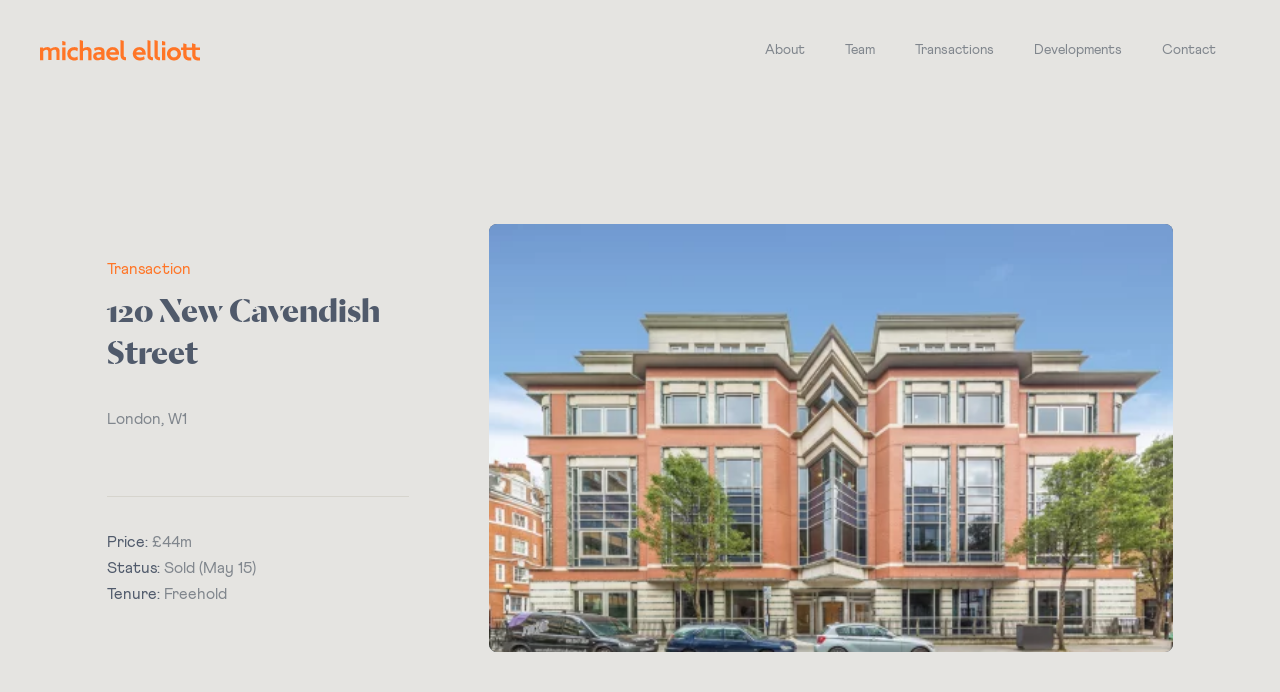

--- FILE ---
content_type: text/html; charset=utf-8
request_url: https://michaelelliott.co.uk/transactions/120-new-cavendish-street-london-w1w-6xx
body_size: 12544
content:
<!-- /layout.antlers.html -->
<!doctype html>
<html lang="en">
    <head>
        <meta charset="utf-8">
        <meta http-equiv="X-UA-Compatible" content="IE=edge">
        <meta name="viewport" content="width=device-width, initial-scale=1.0, viewport-fit=cover">
        <link rel="preload" as="style" href="https://michaelelliott.co.uk/build/assets/site-1e0242f3.css" /><link rel="modulepreload" href="https://michaelelliott.co.uk/build/assets/site-07d7d8b9.js" /><link rel="stylesheet" href="https://michaelelliott.co.uk/build/assets/site-1e0242f3.css" /><script type="module" src="https://michaelelliott.co.uk/build/assets/site-07d7d8b9.js"></script>
        <script defer data-domain="michaelelliott.co.uk" src="https://plausible.io/js/plausible.js"></script>
        <!-- /snippets/_seo.antlers.html -->

<title>
    
    120 New Cavendish Street
     &#124; 
    
    Michael Elliott
</title>






    




    




    














<meta property="og:site_name" content="Michael Elliott">
<meta property="og:type" content="website">
<meta property="og:locale" content="en">

    <meta property="og:title" content="120 New Cavendish Street">









    
    

    
    

    

    

    

<!-- End: /snippets/_seo.antlers.html -->

        <!-- /snippets/_browser_appearance.antlers.html -->











<!-- End: /snippets/_browser_appearance.antlers.html -->

		<script src="https://maps.googleapis.com/maps/api/js?libraries=places&key=AIzaSyD-DPABiL2Ao_57wYhxbDzA8G5fIoySxOw" type="text/javascript" async defer></script>
    </head>
    <body class="flex  flex-col  min-h-screen  bg-white  font-sans  selection:bg-primary  selection:text-white  text-paragraph">
        <!-- /snippets/_noscript.antlers.html -->
<noscript>
    <style>
        [x-cloak] {
            display: revert !important;
        }
    </style>
    <p class="relative z-50 py-3 px-4 bg-gray-100 border-b border-gray-200 text-center font-bold text-xs text-gray-600">strings.no_script</p>
</noscript>
<!-- End: /snippets/_noscript.antlers.html -->

        <!-- /navigation/_skip_to_content.antlers.html -->
<a class="fixed hidden md:block bottom-safe left-8 py-2 px-4 bg-primary text-white text-sm font-bold translate-y-24 opacity-0 focus-visible:translate-y-0 focus-visible:opacity-100 focus:outline-none focus-visible:ring-2 ring-primary ring-offset-2 motion-safe:transition-all" href="#content">
	strings.skip_to_content
</a>
<!-- End: /navigation/_skip_to_content.antlers.html -->

        <!-- /components/_toolbar.antlers.html -->

<!-- End: /components/_toolbar.antlers.html -->

        

        <!-- /layout/_header.antlers.html -->
<header class="absolute  w-full  p-6  md:p-8  lg:p-10  lg:px-10  xl:pr-16  z-10">
    <div 
        class="flex  justify-between  items-center"
        x-data="{ shown: false }"
	    x-intersect="shown = true"
    >
        
        
            <!-- /components/_logo.antlers.html -->
<a
	class="relative  z-20"
	aria-label="Logo Michael Elliott"
	href="/"
>
    <img src="/assets/brand/michael-elliott-logo.svg" class="select-none  " width="160" alt="Michael Elliott"/>
</a>
<!-- End: /components/_logo.antlers.html -->

        
        
<!-- /navigation/_main_desktop.antlers.html -->
<nav class="hidden  lg:block" aria-label="strings.main_navigation">
	<ul class="flex  items-center  space-x-2  lg:space-x-5  xl:space-x-10">
		
			<li class="">
				<a
					class="
						flex  items-center  text-sm  hover:text-primary
						text-paragraph
					"
					href="/about"
				>
					About
				</a>
			</li>
		
			<li class="">
				<a
					class="
						flex  items-center  text-sm  hover:text-primary
						text-paragraph
					"
					href="/team"
				>
					Team
				</a>
			</li>
		
			<li class="">
				<a
					class="
						flex  items-center  text-sm  hover:text-primary
						text-paragraph
					"
					href="/transactions"
				>
					Transactions
				</a>
			</li>
		
			<li class="">
				<a
					class="
						flex  items-center  text-sm  hover:text-primary
						text-paragraph
					"
					href="/about/development-advisory"
				>
					Developments
				</a>
			</li>
		
			<li class="">
				<a
					class="
						flex  items-center  text-sm  hover:text-primary
						text-paragraph
					"
					href="/contact"
				>
					Contact
				</a>
			</li>
		
	</ul>
</nav>
<!-- End: /navigation/_main_desktop.antlers.html -->



<!-- /navigation/_main_mobile.antlers.html -->
<nav
	x-data="{ mobileNavOpen: false }"
	class="lg:hidden"
	aria-label="Main navigation"
>
	<button
		class="absolute  w-5  h-5  relative  focus:outline-none  z-20"
		@click.prevent="mobileNavOpen = !mobileNavOpen"
		:aria-label="
			mobileNavOpen
			? 'Close'
			: 'Menu'
		"
		:aria-expanded="mobileNavOpen"
	>
		<span class="sr-only">Open main menu</span>
		<div class="block  w-5  absolute  left-1/2  top-1/2  transform  -translate-x-1/2  -translate-y-1/2">
			<span aria-hidden="true" class="block  absolute  h-0.5  w-5  bg-white  md:bg-secondary  transform  transition  duration-300  ease-in-out" :class="{'md:bg-white  rotate-45': mobileNavOpen,' -translate-y-1.5': !mobileNavOpen }"></span>
			<span aria-hidden="true" class="block  absolute  h-0.5  w-5  bg-white  md:bg-secondary  transform  transition  duration-300  ease-in-out" :class="{'md:bg-white  opacity-0': mobileNavOpen } "></span>
			<span aria-hidden="true" class="block  absolute  h-0.5  w-5  bg-white  md:bg-secondary  transform  transition  duration-300  ease-in-out" :class="{'md:bg-white  -rotate-45': mobileNavOpen, ' translate-y-1.5': !mobileNavOpen}"></span>
		</div>
	</button>
	<div
		class="absolute  left-0  top-0  right-0  bg-secondary  z-10"
		x-show="mobileNavOpen"
		x-trap.inert.noscroll="mobileNavOpen"
		x-cloak
	>
		<ul class="p-8  flex  flex-col  pt-36  pb-24  overflow-auto">
			
				<li class="leading-none">
					<a class="inline-flex  w-full  justify-between  text-white  items-center  gap-x-2  group  transition  hover:text-primary  py-4  border-b  border-b-white  border-opacity-10" href="/">
						Home
						<svg class="w-[11px]  h-[8px]  transform  transition-transform  group-hover:translate-x-[3px]" xmlns="http://www.w3.org/2000/svg" xmlns:xlink="http://www.w3.org/1999/xlink" version="1.1" x="0px" y="0px" viewBox="0 0 11 8" style="enable-background:new 0 0 11 8;" xml:space="preserve"><style type="text/css"> .st0{fill:#FF7526;} </style><path class="st0" d="M11,4.2c0,0,0-0.1,0-0.1c0,0,0,0,0,0c0,0,0,0,0,0c0-0.1,0-0.1,0-0.1c0,0,0,0,0,0c0-0.1-0.1-0.1-0.1-0.2L7.6,0.4 c-0.2-0.2-0.5-0.2-0.7,0c-0.2,0.2-0.2,0.5,0,0.7l2.5,2.4H0.5C0.2,3.5,0,3.7,0,4c0,0.3,0.2,0.5,0.5,0.5h8.9L6.9,6.9 c-0.2,0.2-0.2,0.5,0,0.7C7,7.7,7.1,7.8,7.2,7.8c0.1,0,0.2,0,0.3-0.1l3.3-3.3C10.9,4.3,10.9,4.2,11,4.2z"/></svg>
					</a>
				</li>
			
				<li class="leading-none">
					<a class="inline-flex  w-full  justify-between  text-white  items-center  gap-x-2  group  transition  hover:text-primary  py-4  border-b  border-b-white  border-opacity-10" href="/about">
						About
						<svg class="w-[11px]  h-[8px]  transform  transition-transform  group-hover:translate-x-[3px]" xmlns="http://www.w3.org/2000/svg" xmlns:xlink="http://www.w3.org/1999/xlink" version="1.1" x="0px" y="0px" viewBox="0 0 11 8" style="enable-background:new 0 0 11 8;" xml:space="preserve"><style type="text/css"> .st0{fill:#FF7526;} </style><path class="st0" d="M11,4.2c0,0,0-0.1,0-0.1c0,0,0,0,0,0c0,0,0,0,0,0c0-0.1,0-0.1,0-0.1c0,0,0,0,0,0c0-0.1-0.1-0.1-0.1-0.2L7.6,0.4 c-0.2-0.2-0.5-0.2-0.7,0c-0.2,0.2-0.2,0.5,0,0.7l2.5,2.4H0.5C0.2,3.5,0,3.7,0,4c0,0.3,0.2,0.5,0.5,0.5h8.9L6.9,6.9 c-0.2,0.2-0.2,0.5,0,0.7C7,7.7,7.1,7.8,7.2,7.8c0.1,0,0.2,0,0.3-0.1l3.3-3.3C10.9,4.3,10.9,4.2,11,4.2z"/></svg>
					</a>
				</li>
			
				<li class="leading-none">
					<a class="inline-flex  w-full  justify-between  text-white  items-center  gap-x-2  group  transition  hover:text-primary  py-4  border-b  border-b-white  border-opacity-10" href="/team">
						Team
						<svg class="w-[11px]  h-[8px]  transform  transition-transform  group-hover:translate-x-[3px]" xmlns="http://www.w3.org/2000/svg" xmlns:xlink="http://www.w3.org/1999/xlink" version="1.1" x="0px" y="0px" viewBox="0 0 11 8" style="enable-background:new 0 0 11 8;" xml:space="preserve"><style type="text/css"> .st0{fill:#FF7526;} </style><path class="st0" d="M11,4.2c0,0,0-0.1,0-0.1c0,0,0,0,0,0c0,0,0,0,0,0c0-0.1,0-0.1,0-0.1c0,0,0,0,0,0c0-0.1-0.1-0.1-0.1-0.2L7.6,0.4 c-0.2-0.2-0.5-0.2-0.7,0c-0.2,0.2-0.2,0.5,0,0.7l2.5,2.4H0.5C0.2,3.5,0,3.7,0,4c0,0.3,0.2,0.5,0.5,0.5h8.9L6.9,6.9 c-0.2,0.2-0.2,0.5,0,0.7C7,7.7,7.1,7.8,7.2,7.8c0.1,0,0.2,0,0.3-0.1l3.3-3.3C10.9,4.3,10.9,4.2,11,4.2z"/></svg>
					</a>
				</li>
			
				<li class="leading-none">
					<a class="inline-flex  w-full  justify-between  text-white  items-center  gap-x-2  group  transition  hover:text-primary  py-4  border-b  border-b-white  border-opacity-10" href="/transactions">
						Transactions
						<svg class="w-[11px]  h-[8px]  transform  transition-transform  group-hover:translate-x-[3px]" xmlns="http://www.w3.org/2000/svg" xmlns:xlink="http://www.w3.org/1999/xlink" version="1.1" x="0px" y="0px" viewBox="0 0 11 8" style="enable-background:new 0 0 11 8;" xml:space="preserve"><style type="text/css"> .st0{fill:#FF7526;} </style><path class="st0" d="M11,4.2c0,0,0-0.1,0-0.1c0,0,0,0,0,0c0,0,0,0,0,0c0-0.1,0-0.1,0-0.1c0,0,0,0,0,0c0-0.1-0.1-0.1-0.1-0.2L7.6,0.4 c-0.2-0.2-0.5-0.2-0.7,0c-0.2,0.2-0.2,0.5,0,0.7l2.5,2.4H0.5C0.2,3.5,0,3.7,0,4c0,0.3,0.2,0.5,0.5,0.5h8.9L6.9,6.9 c-0.2,0.2-0.2,0.5,0,0.7C7,7.7,7.1,7.8,7.2,7.8c0.1,0,0.2,0,0.3-0.1l3.3-3.3C10.9,4.3,10.9,4.2,11,4.2z"/></svg>
					</a>
				</li>
			
				<li class="leading-none">
					<a class="inline-flex  w-full  justify-between  text-white  items-center  gap-x-2  group  transition  hover:text-primary  py-4  border-b  border-b-white  border-opacity-10" href="/about/development-advisory">
						Developments
						<svg class="w-[11px]  h-[8px]  transform  transition-transform  group-hover:translate-x-[3px]" xmlns="http://www.w3.org/2000/svg" xmlns:xlink="http://www.w3.org/1999/xlink" version="1.1" x="0px" y="0px" viewBox="0 0 11 8" style="enable-background:new 0 0 11 8;" xml:space="preserve"><style type="text/css"> .st0{fill:#FF7526;} </style><path class="st0" d="M11,4.2c0,0,0-0.1,0-0.1c0,0,0,0,0,0c0,0,0,0,0,0c0-0.1,0-0.1,0-0.1c0,0,0,0,0,0c0-0.1-0.1-0.1-0.1-0.2L7.6,0.4 c-0.2-0.2-0.5-0.2-0.7,0c-0.2,0.2-0.2,0.5,0,0.7l2.5,2.4H0.5C0.2,3.5,0,3.7,0,4c0,0.3,0.2,0.5,0.5,0.5h8.9L6.9,6.9 c-0.2,0.2-0.2,0.5,0,0.7C7,7.7,7.1,7.8,7.2,7.8c0.1,0,0.2,0,0.3-0.1l3.3-3.3C10.9,4.3,10.9,4.2,11,4.2z"/></svg>
					</a>
				</li>
			
				<li class="leading-none">
					<a class="inline-flex  w-full  justify-between  text-white  items-center  gap-x-2  group  transition  hover:text-primary  py-4  border-b  border-b-white  border-opacity-10" href="/contact">
						Contact
						<svg class="w-[11px]  h-[8px]  transform  transition-transform  group-hover:translate-x-[3px]" xmlns="http://www.w3.org/2000/svg" xmlns:xlink="http://www.w3.org/1999/xlink" version="1.1" x="0px" y="0px" viewBox="0 0 11 8" style="enable-background:new 0 0 11 8;" xml:space="preserve"><style type="text/css"> .st0{fill:#FF7526;} </style><path class="st0" d="M11,4.2c0,0,0-0.1,0-0.1c0,0,0,0,0,0c0,0,0,0,0,0c0-0.1,0-0.1,0-0.1c0,0,0,0,0,0c0-0.1-0.1-0.1-0.1-0.2L7.6,0.4 c-0.2-0.2-0.5-0.2-0.7,0c-0.2,0.2-0.2,0.5,0,0.7l2.5,2.4H0.5C0.2,3.5,0,3.7,0,4c0,0.3,0.2,0.5,0.5,0.5h8.9L6.9,6.9 c-0.2,0.2-0.2,0.5,0,0.7C7,7.7,7.1,7.8,7.2,7.8c0.1,0,0.2,0,0.3-0.1l3.3-3.3C10.9,4.3,10.9,4.2,11,4.2z"/></svg>
					</a>
				</li>
			
		</ul>
	</div>
</nav>
<!-- End: /navigation/_main_mobile.antlers.html -->


    </div>
</header>
<!-- End: /layout/_header.antlers.html -->

        <!-- /transactions/show.antlers.html -->
<main class="z-0 padding-last" id="content">
	

		<!-- /components/_location_hero.antlers.html -->
<section
	class="relative bg-tertiary hero location_hero"
	x-data="{ shown: false }"
	x-intersect="shown = true"
>
	<div
		class="fluid-container  grid  md:grid-cols-2  lg:grid-cols-3  items-stretch  gap-12  lg:gap-x-16  xl:gap-x-20  pt-48  lg:pt-56  pb-64  md:pb-64  lg:pb-72  ">
		<div
			class="relative z-10 md:col-span-1"
			x-show="shown"
			x-transition:enter="transition ease-out duration-500"
			x-transition:enter-start="opacity-0  scale-95  xtranslate-x-4"
			x-transition:enter-end="!opacity-100  scale-100  xtranslate-x-0"
		>
			<!-- /typography/_paragraph.antlers.html -->
<span class="mt-0  mb-8  last:mb-0  leading-relaxed  strong-normal  text-paragraph  block  !mb-2  lg:mt-8  !text-primary">Transaction</span>
<!-- End: /typography/_paragraph.antlers.html -->

			<!-- /typography/_h1.antlers.html -->
<h1 class="text-4xl  lg:text-5xl  font-serif  font-bold  leading-[1.1875] text-heading !text-4xl  md:!text-5xl  lg:!text-6xl  mb-8">120 New Cavendish Street</h1>
<!-- End: /typography/_h1.antlers.html -->

			<!-- /typography/_paragraph.antlers.html -->
<p class="mt-0  mb-8  last:mb-0  leading-relaxed  strong-normal  text-paragraph  ">London, W1</p>
<!-- End: /typography/_paragraph.antlers.html -->

			<!-- /typography/_paragraph.antlers.html -->
<p class="text-lg  lg:text-xl  mt-0  mb-8  last:mb-0  leading-snug  strong-normal  text-paragraph  pb-8 mb-8 border-b border-b-keyline"></p>
<!-- End: /typography/_paragraph.antlers.html -->


			<p class="mt-0 mb-0 leading-relaxed strong-normal"><strong>Price:</strong> £44m</p>

			

			<p class="mt-0 mb-0 leading-relaxed strong-normal">
				<strong>Status:</strong>
				
					
						Sold (May 15)
					
				
			</p>
			
			<p class="mt-0 mb-0 leading-relaxed strong-normal"><strong>Tenure:</strong> Freehold</p>

			
		</div>
		
			<div class="relative z-10 grid grid-cols-2 gap-8 lg:col-span-2">
				
					<div
						class="col-span-1 overflow-hidden rounded-lg aspect-w-16 aspect-h-10 bg-secondary first:col-span-2"
						x-show="shown"
						x-transition:enter="transition ease-out duration-500"
						x-transition:enter-start="opacity-0  scale-95  xtranslate-x-4"
						x-transition:enter-end="!opacity-100  scale-100  xtranslate-x-0"
					>
						<!-- /components/_picture.antlers.html -->

    <picture>
        
            
                <source
                    srcset="
                        /img/asset/YXNzZXRzL3RyYW5zYWN0aW9ucy9pbWFnZXMvMi0xNjc1MjUyMzc3LmpwZw/2-1675252377.jpg?p=xs-webp&s=6f5c0edf84cb11eaa3f129edf70ab08c 320w,
                        /img/asset/YXNzZXRzL3RyYW5zYWN0aW9ucy9pbWFnZXMvMi0xNjc1MjUyMzc3LmpwZw/2-1675252377.jpg?p=sm-webp&s=3cfaab9eeda22714624b206f2ed4da83 480w,
                        /img/asset/YXNzZXRzL3RyYW5zYWN0aW9ucy9pbWFnZXMvMi0xNjc1MjUyMzc3LmpwZw/2-1675252377.jpg?p=md-webp&s=ebdfbb0895886c3bd4acc3a4cfbcfc57 768w,
                        /img/asset/YXNzZXRzL3RyYW5zYWN0aW9ucy9pbWFnZXMvMi0xNjc1MjUyMzc3LmpwZw/2-1675252377.jpg?p=lg-webp&s=765500bea4a1aafac64e62e20e409ee7 1280w,
                        /img/asset/YXNzZXRzL3RyYW5zYWN0aW9ucy9pbWFnZXMvMi0xNjc1MjUyMzc3LmpwZw/2-1675252377.jpg?p=xl-webp&s=ec06bdc7c29da8f34a801ebd0bbe7202 1440w,
                        /img/asset/YXNzZXRzL3RyYW5zYWN0aW9ucy9pbWFnZXMvMi0xNjc1MjUyMzc3LmpwZw/2-1675252377.jpg?p=2xl-webp&s=139e9730bb06919e7509a1745266a2cf 1680w"
                    sizes="(min-width: 768px) 35vw, 90vw"
                    type="image/webp"
                >
                <source
                    srcset="
                        /img/asset/YXNzZXRzL3RyYW5zYWN0aW9ucy9pbWFnZXMvMi0xNjc1MjUyMzc3LmpwZw/2-1675252377.jpg?p=xs&s=27908ed0579f3495f0e75b3138d2e249 320w,
                        /img/asset/YXNzZXRzL3RyYW5zYWN0aW9ucy9pbWFnZXMvMi0xNjc1MjUyMzc3LmpwZw/2-1675252377.jpg?p=sm&s=c354596d9725a856bac0d4d983962d31 480w,
                        /img/asset/YXNzZXRzL3RyYW5zYWN0aW9ucy9pbWFnZXMvMi0xNjc1MjUyMzc3LmpwZw/2-1675252377.jpg?p=md&s=8cc09d34cc41fe0913a6a13324218cf2 768w,
                        /img/asset/YXNzZXRzL3RyYW5zYWN0aW9ucy9pbWFnZXMvMi0xNjc1MjUyMzc3LmpwZw/2-1675252377.jpg?p=lg&s=052c62cc1f0c6197aff19df5f4218148 1280w,
                        /img/asset/YXNzZXRzL3RyYW5zYWN0aW9ucy9pbWFnZXMvMi0xNjc1MjUyMzc3LmpwZw/2-1675252377.jpg?p=xl&s=983fd6d4116b1e1e996dd52c5fcd7c46 1440w,
                        /img/asset/YXNzZXRzL3RyYW5zYWN0aW9ucy9pbWFnZXMvMi0xNjc1MjUyMzc3LmpwZw/2-1675252377.jpg?p=2xl&s=69b440ee747306f4fde2f881ba108349 1680w"
                    sizes="(min-width: 768px) 35vw, 90vw"
                    type="image/jpeg"
                >
                <img
                    
                        class="object-cover w-full h-full "
                        style="object-position: 50% 70%"
					
                    src="/img/asset/YXNzZXRzL3RyYW5zYWN0aW9ucy9pbWFnZXMvMi0xNjc1MjUyMzc3LmpwZw/2-1675252377.jpg?p=lg&s=052c62cc1f0c6197aff19df5f4218148"
                    alt="."
                    width="1591"
                    height="1126"
                    
                        loading="lazy"
                    
                >
            
        
    </picture>

<!-- End: /components/_picture.antlers.html -->

					</div>
				
			</div>
		
	</div>
	<div class="absolute bottom-0 left-0 w-full h-24 bg-white">
	</div>
	<div
		class="absolute  w-full  h-48  bottom-0  left-0  bg-white  skew-y-[-2deg]"
		x-show="shown"
		x-transition:enter="transition  ease-out  duration-[1s]"
		x-transition:enter-start="skew-y-[0deg]"
		x-transition:enter-end="skew-y-[-2deg]"
	>
	</div>
</section>
<!-- End: /components/_location_hero.antlers.html -->
		
		
		
		
		
		<!-- /components/_contacts.antlers.html -->
<section
	class="
		
		pt-8  md:pt-12  lg:pt-16
		pb-8  md:pb-12  lg:pb-16
	"
	x-data="{ view : 'grid' }"
>
	<div class="fluid-container md:grid md:grid-cols-6 md:gap-12">
		<div class="pb-8 mb-8 border-b md:col-span-6 md:flex md:justify-between md:items-end md:gap-x-12 md:mb-0 border-b-keyline">
			<!-- /typography/_h1.antlers.html -->
<h2 class="text-4xl  lg:text-5xl  font-serif  font-bold  leading-[1.1875] text-heading !text-primary  mb-8  md:mb-0">Contacts</h2>
<!-- End: /typography/_h1.antlers.html -->

			<a class="inline-flex items-center transition gap-x-2 group hover:text-primary" title="" href="/team">
				Meet the team
				<svg class="w-[11px]  h-[8px]  transform  transition-transform  group-hover:translate-x-[3px]" xmlns="http://www.w3.org/2000/svg" xmlns:xlink="http://www.w3.org/1999/xlink" version="1.1" x="0px" y="0px" viewBox="0 0 11 8" style="enable-background:new 0 0 11 8;" xml:space="preserve"><style type="text/css"> .st0{fill:#FF7526;} </style><path class="st0" d="M11,4.2c0,0,0-0.1,0-0.1c0,0,0,0,0,0c0,0,0,0,0,0c0-0.1,0-0.1,0-0.1c0,0,0,0,0,0c0-0.1-0.1-0.1-0.1-0.2L7.6,0.4 c-0.2-0.2-0.5-0.2-0.7,0c-0.2,0.2-0.2,0.5,0,0.7l2.5,2.4H0.5C0.2,3.5,0,3.7,0,4c0,0.3,0.2,0.5,0.5,0.5h8.9L6.9,6.9 c-0.2,0.2-0.2,0.5,0,0.7C7,7.7,7.1,7.8,7.2,7.8c0.1,0,0.2,0,0.3-0.1l3.3-3.3C10.9,4.3,10.9,4.2,11,4.2z"/></svg>
			</a>
		</div>
		
			<div
				class="mb-12 transition-all duration-300 md:col-span-2"
				:class="{ 'md:!col-span-2' : view == 'list' }"
				x-data="{ showModal: false }"
			>
				<div class="group">
					<div
						class="mb-8 overflow-hidden transition-opacity rounded-lg opacity-100 cursor-pointer aspect-w-16 aspect-h-9 duration-600"
						:class="{ 'h-0  opacity-0' : view == 'list' }"
						@click="showModal = true"
					>
						<!-- /components/_picture.antlers.html -->

    <picture>
        
            
                <source
                    srcset="
                        /img/asset/YXNzZXRzL3RlYW0vbWljaGFlbGVsbGlvdF9tYXkyMy0xMi5qcGc/michaelelliot_may23-12.jpg?p=xs-webp&s=383bc906ec966615feec3925dcec5f7b 320w,
                        /img/asset/YXNzZXRzL3RlYW0vbWljaGFlbGVsbGlvdF9tYXkyMy0xMi5qcGc/michaelelliot_may23-12.jpg?p=sm-webp&s=d6e3f6068cb0767f2bbb06187092defd 480w,
                        /img/asset/YXNzZXRzL3RlYW0vbWljaGFlbGVsbGlvdF9tYXkyMy0xMi5qcGc/michaelelliot_may23-12.jpg?p=md-webp&s=07d2c0c814dfd64c561363961444ba19 768w,
                        /img/asset/YXNzZXRzL3RlYW0vbWljaGFlbGVsbGlvdF9tYXkyMy0xMi5qcGc/michaelelliot_may23-12.jpg?p=lg-webp&s=39575509e4200110235126ade736ba38 1280w,
                        /img/asset/YXNzZXRzL3RlYW0vbWljaGFlbGVsbGlvdF9tYXkyMy0xMi5qcGc/michaelelliot_may23-12.jpg?p=xl-webp&s=492fb54bc13fd2e41ef2ad94af3af22c 1440w,
                        /img/asset/YXNzZXRzL3RlYW0vbWljaGFlbGVsbGlvdF9tYXkyMy0xMi5qcGc/michaelelliot_may23-12.jpg?p=2xl-webp&s=2dde082bb168b98a6cb153dd7d60a0f9 1680w"
                    sizes="(min-width: 768px) 35vw, 90vw"
                    type="image/webp"
                >
                <source
                    srcset="
                        /img/asset/YXNzZXRzL3RlYW0vbWljaGFlbGVsbGlvdF9tYXkyMy0xMi5qcGc/michaelelliot_may23-12.jpg?p=xs&s=e399eb991d2e1f3f16ad399183ed3dbf 320w,
                        /img/asset/YXNzZXRzL3RlYW0vbWljaGFlbGVsbGlvdF9tYXkyMy0xMi5qcGc/michaelelliot_may23-12.jpg?p=sm&s=5f1f33f4420fede2f1d2369540a1fd8d 480w,
                        /img/asset/YXNzZXRzL3RlYW0vbWljaGFlbGVsbGlvdF9tYXkyMy0xMi5qcGc/michaelelliot_may23-12.jpg?p=md&s=d10ccfd0de2cba68177f1e3eb0aacccd 768w,
                        /img/asset/YXNzZXRzL3RlYW0vbWljaGFlbGVsbGlvdF9tYXkyMy0xMi5qcGc/michaelelliot_may23-12.jpg?p=lg&s=7b0ee64fc9ed2c5266f9aaca6e8dee65 1280w,
                        /img/asset/YXNzZXRzL3RlYW0vbWljaGFlbGVsbGlvdF9tYXkyMy0xMi5qcGc/michaelelliot_may23-12.jpg?p=xl&s=f8c5847eb2f4ba208c838c1d51fbceca 1440w,
                        /img/asset/YXNzZXRzL3RlYW0vbWljaGFlbGVsbGlvdF9tYXkyMy0xMi5qcGc/michaelelliot_may23-12.jpg?p=2xl&s=13711390160775ef7723a9c6e679d9a6 1680w"
                    sizes="(min-width: 768px) 35vw, 90vw"
                    type="image/jpeg"
                >
                <img
                    
                        class="object-cover w-full h-full "
                        style="object-position: 43% 9%"
					
                    src="/img/asset/YXNzZXRzL3RlYW0vbWljaGFlbGVsbGlvdF9tYXkyMy0xMi5qcGc/michaelelliot_may23-12.jpg?p=lg&s=7b0ee64fc9ed2c5266f9aaca6e8dee65"
                    alt="."
                    width="2391"
                    height="3586"
                    
                        loading="lazy"
                    
                >
            
        
    </picture>

<!-- End: /components/_picture.antlers.html -->

					</div>
					<div
						class="inline-flex items-center gap-x-2"
						@click="showModal = true">
						<!-- /typography/_h3.antlers.html -->
<h3 class="text-xl  lg:text-2xl  font-bold  leading-tight  text-heading  cursor-pointer  font-normal  leading-snug  mb-0  transition  group-hover:!text-primary">Mark Shipman</h3>
<!-- End: /typography/_h3.antlers.html -->

						<svg class="-mt-[2px]  w-[12px]  h-[12px]" xmlns="http://www.w3.org/2000/svg" xmlns:xlink="http://www.w3.org/1999/xlink" version="1.1" x="0px" y="0px" viewBox="0 0 12 12" style="enable-background:new 0 0 12 12;" xml:space="preserve"><style type="text/css"> .open-modal-fill{fill:#FF7526;} </style><path class="open-modal-fill" d="M11.2,5.5H6.5V0.8c0-0.3-0.2-0.5-0.5-0.5S5.5,0.6,5.5,0.8v4.7H0.8C0.6,5.5,0.3,5.7,0.3,6s0.2,0.5,0.5,0.5h4.7 v4.7c0,0.3,0.2,0.5,0.5,0.5s0.5-0.2,0.5-0.5V6.5h4.7c0.3,0,0.5-0.2,0.5-0.5S11.4,5.5,11.2,5.5z"/></svg>
					</div>
					<!-- /typography/_paragraph.antlers.html -->
<p class="mt-0  mb-8  last:mb-0  leading-relaxed  strong-normal  text-paragraph  text-sm  md:text-base  !leading-tight  !mb-3">Founding Partner</p>
<!-- End: /typography/_paragraph.antlers.html -->

				</div>
				
					<!-- /typography/_icon_link.antlers.html -->
<div class="flex  w-full  items-center  gap-x-2">
	<?xml version="1.0" encoding="UTF-8"?><svg class="flex-none  w-[16px]  h-[16px]" xmlns="http://www.w3.org/2000/svg" xmlns:xlink="http://www.w3.org/1999/xlink" version="1.1" id="Layer_1" x="0px" y="0px" viewBox="0 0 16 16" style="enable-background:new 0 0 16 16;" xml:space="preserve"><style type="text/css"> .mobile-fill{fill:#FF7526;} </style><g><path class="mobile-fill" d="M11,1H4.8C4.4,1,4,1.4,4,1.9v11.9c0,0.5,0.4,0.9,0.9,0.9H11c0.5,0,0.9-0.4,0.9-0.9V1.9C11.9,1.4,11.5,1,11,1z M4.7,12.9h6.4v0.8c0,0.1-0.1,0.1-0.1,0.1H4.8c-0.1,0-0.1,0-0.1-0.1V12.9z M11.1,2.7H4.7V1.9c0-0.1,0.1-0.1,0.1-0.1H11 c0.1,0,0.1,0.1,0.1,0.1V2.7z M11.1,3.4v8.7H4.7V3.4H11.1z"/><g><path class="mobile-fill" d="M8.5,2.5H7.3c-0.1,0-0.3-0.1-0.3-0.3S7.2,2,7.3,2h1.2c0.1,0,0.3,0.1,0.3,0.3S8.7,2.5,8.5,2.5z"/></g><g><path class="mobile-fill" d="M9.1,13.7H6.7c-0.1,0-0.3-0.1-0.3-0.3s0.1-0.3,0.3-0.3h2.4c0.1,0,0.3,0.1,0.3,0.3S9.3,13.7,9.1,13.7z"/></g></g></svg>
	<a
		class="mt-0  mb-0  hover:text-primary  transition  leading-snug  text-paragraph  "
		href="tel:+447850514414"
		title=""
	>
		+44 (0) 7850 514 414
	</a>
</div>
<!-- End: /typography/_icon_link.antlers.html -->

				
				<div
    class="fixed  hidden  overflow-auto  bg-secondary/90  items-center  justify-center  inset-0  z-20  transform-gpu"
    :class="{ '!flex' : showModal }"
    x-data="{ shown: false }"
    x-intersect="shown = true"
>
    <div
        class="fluid-container"
        x-show="showModal"
        @click.away="showModal = false"
        x-show="shown"
        x-transition:enter="transition ease-out duration-[0.5s]"
        x-transition:enter-start="opacity-0  scale-95  translate-y-4"
        x-transition:enter-end="!opacity-100  scale-100  translate-y-0"
    >
        <div class="p-12  md:p-24  lg:p-32  bg-tertiary  rounded-lg  grid  gap-x-20  gap-y-12  lg:grid-cols-2  relative  cursor-default  modal">
            <button
                class="absolute  right-8  top-8  z-20"
                @click="showModal = false"
            >
                <spoan class="sr-only">Close</spoan>
                <svg class="w-[16px]  h-[16px]" xmlns="http://www.w3.org/2000/svg" xmlns:xlink="http://www.w3.org/1999/xlink" version="1.1" id="Layer_1" x="0px" y="0px" viewBox="0 0 16 16" style="enable-background:new 0 0 16 16;" xml:space="preserve"><style type="text/css"> .close-modal-fill{fill:#55616B;} </style><path class="close-modal-fill" d="M8.7,8l7.2-7.2c0.2-0.2,0.2-0.5,0-0.7s-0.5-0.2-0.7,0L8,7.3L0.8,0.1C0.6,0,0.3,0,0.1,0.1S0,0.6,0.1,0.8L7.3,8 l-7.2,7.2c-0.2,0.2-0.2,0.5,0,0.7C0.2,16,0.4,16,0.5,16s0.2,0,0.3-0.1L8,8.7l7.2,7.2c0.1,0.1,0.2,0.1,0.3,0.1s0.2,0,0.3-0.1 c0.2-0.2,0.2-0.5,0-0.7L8.7,8z"/></svg>
            </button>
            <div class="">
                <div class="flex  space-x-4  lg:space-x-0  mb-12  items-center">
                    <div class="flex-none  lg:hidden  rounded-full  w-16  h-16  overflow-hidden">
                        <!-- /components/_picture.antlers.html -->

    <picture>
        
            
                <source
                    srcset="
                        /img/asset/YXNzZXRzL3RlYW0vbWljaGFlbGVsbGlvdF9tYXkyMy0xMi5qcGc/michaelelliot_may23-12.jpg?p=xs-webp&s=383bc906ec966615feec3925dcec5f7b 320w,
                        /img/asset/YXNzZXRzL3RlYW0vbWljaGFlbGVsbGlvdF9tYXkyMy0xMi5qcGc/michaelelliot_may23-12.jpg?p=sm-webp&s=d6e3f6068cb0767f2bbb06187092defd 480w,
                        /img/asset/YXNzZXRzL3RlYW0vbWljaGFlbGVsbGlvdF9tYXkyMy0xMi5qcGc/michaelelliot_may23-12.jpg?p=md-webp&s=07d2c0c814dfd64c561363961444ba19 768w,
                        /img/asset/YXNzZXRzL3RlYW0vbWljaGFlbGVsbGlvdF9tYXkyMy0xMi5qcGc/michaelelliot_may23-12.jpg?p=lg-webp&s=39575509e4200110235126ade736ba38 1280w,
                        /img/asset/YXNzZXRzL3RlYW0vbWljaGFlbGVsbGlvdF9tYXkyMy0xMi5qcGc/michaelelliot_may23-12.jpg?p=xl-webp&s=492fb54bc13fd2e41ef2ad94af3af22c 1440w,
                        /img/asset/YXNzZXRzL3RlYW0vbWljaGFlbGVsbGlvdF9tYXkyMy0xMi5qcGc/michaelelliot_may23-12.jpg?p=2xl-webp&s=2dde082bb168b98a6cb153dd7d60a0f9 1680w"
                    sizes="(min-width: 768px) 35vw, 90vw"
                    type="image/webp"
                >
                <source
                    srcset="
                        /img/asset/YXNzZXRzL3RlYW0vbWljaGFlbGVsbGlvdF9tYXkyMy0xMi5qcGc/michaelelliot_may23-12.jpg?p=xs&s=e399eb991d2e1f3f16ad399183ed3dbf 320w,
                        /img/asset/YXNzZXRzL3RlYW0vbWljaGFlbGVsbGlvdF9tYXkyMy0xMi5qcGc/michaelelliot_may23-12.jpg?p=sm&s=5f1f33f4420fede2f1d2369540a1fd8d 480w,
                        /img/asset/YXNzZXRzL3RlYW0vbWljaGFlbGVsbGlvdF9tYXkyMy0xMi5qcGc/michaelelliot_may23-12.jpg?p=md&s=d10ccfd0de2cba68177f1e3eb0aacccd 768w,
                        /img/asset/YXNzZXRzL3RlYW0vbWljaGFlbGVsbGlvdF9tYXkyMy0xMi5qcGc/michaelelliot_may23-12.jpg?p=lg&s=7b0ee64fc9ed2c5266f9aaca6e8dee65 1280w,
                        /img/asset/YXNzZXRzL3RlYW0vbWljaGFlbGVsbGlvdF9tYXkyMy0xMi5qcGc/michaelelliot_may23-12.jpg?p=xl&s=f8c5847eb2f4ba208c838c1d51fbceca 1440w,
                        /img/asset/YXNzZXRzL3RlYW0vbWljaGFlbGVsbGlvdF9tYXkyMy0xMi5qcGc/michaelelliot_may23-12.jpg?p=2xl&s=13711390160775ef7723a9c6e679d9a6 1680w"
                    sizes="(min-width: 768px) 35vw, 90vw"
                    type="image/jpeg"
                >
                <img
                    
                        class="object-cover w-full h-full "
                        style="object-position: 43% 9%"
					
                    src="/img/asset/YXNzZXRzL3RlYW0vbWljaGFlbGVsbGlvdF9tYXkyMy0xMi5qcGc/michaelelliot_may23-12.jpg?p=lg&s=7b0ee64fc9ed2c5266f9aaca6e8dee65"
                    alt="."
                    width="2391"
                    height="3586"
                    
                        loading="lazy"
                    
                >
            
        
    </picture>

<!-- End: /components/_picture.antlers.html -->

                    </div>
                    <div class="">
                        <!-- /typography/_h1.antlers.html -->
<h3 class="text-4xl  lg:text-5xl  font-serif  font-bold  leading-[1.1875] text-heading text-4xl  md:text-5xl  lg:text-6xl  leading-snug  mb-0">Mark Shipman</h3>
<!-- End: /typography/_h1.antlers.html -->

                        <!-- /typography/_paragraph.antlers.html -->
<p class="mt-0  mb-8  last:mb-0  leading-relaxed  strong-normal  text-paragraph  text-primary  text-sm  md:text-base  !leading-tight  mb-8">Founding Partner</p>
<!-- End: /typography/_paragraph.antlers.html -->

                    </div>
                </div>
                <!-- /typography/_paragraph.antlers.html -->
<div class="mt-0  mb-8  last:mb-0  leading-relaxed  strong-normal  text-paragraph  mb-8  space-y-4  prose  prose-ul:mb-6"><p>With over 35 years of experience, Mark is widely regarded as one of London’s leading real estate investment advisors. As a founding partner of Michael Elliott, Mark has successfully advised on the acquisition and disposal of over £20 billion of UK commercial real estate.</p><p>Mark has been involved with numerous high-profile transactions including some of Central London’s best-known buildings such as the Millennium Dome, Centre Point, the Burlington Arcade, Earls Court &amp; Olympia, Queensberry House, 60 Sloane Avenue and 1 Strand.</p><p>Other transactions have included strategic loan workouts for the likes of Nippon Credit Bank, Swedbank and Westpac and the Royal Bank of Scotland.</p><p>Mark is a senior partner of Metrus, our sister management company helping to grow the portfolio from £300 million in 2001 to more than £5 billion today.</p><p>He is a generous philanthropist and board member of Rays Of Sunshine – a UK charity that brightens the lives of seriously ill young people and their families across the UK by granting wishes and providing ongoing support within hospitals.</p><p>In his spare time, Mark enjoys spending time with his family, enjoying the arts and he is a keen cyclist and football fan.</p></div>
<!-- End: /typography/_paragraph.antlers.html -->

            </div>
            <div class="lg:px-16">
                <div class="hidden  lg:block  rounded-full  w-72  h-72  overflow-hidden  mb-12">
                    <!-- /components/_picture.antlers.html -->

    <picture>
        
            
                <source
                    srcset="
                        /img/asset/YXNzZXRzL3RlYW0vbWljaGFlbGVsbGlvdF9tYXkyMy0xMi5qcGc/michaelelliot_may23-12.jpg?p=xs-webp&s=383bc906ec966615feec3925dcec5f7b 320w,
                        /img/asset/YXNzZXRzL3RlYW0vbWljaGFlbGVsbGlvdF9tYXkyMy0xMi5qcGc/michaelelliot_may23-12.jpg?p=sm-webp&s=d6e3f6068cb0767f2bbb06187092defd 480w,
                        /img/asset/YXNzZXRzL3RlYW0vbWljaGFlbGVsbGlvdF9tYXkyMy0xMi5qcGc/michaelelliot_may23-12.jpg?p=md-webp&s=07d2c0c814dfd64c561363961444ba19 768w,
                        /img/asset/YXNzZXRzL3RlYW0vbWljaGFlbGVsbGlvdF9tYXkyMy0xMi5qcGc/michaelelliot_may23-12.jpg?p=lg-webp&s=39575509e4200110235126ade736ba38 1280w,
                        /img/asset/YXNzZXRzL3RlYW0vbWljaGFlbGVsbGlvdF9tYXkyMy0xMi5qcGc/michaelelliot_may23-12.jpg?p=xl-webp&s=492fb54bc13fd2e41ef2ad94af3af22c 1440w,
                        /img/asset/YXNzZXRzL3RlYW0vbWljaGFlbGVsbGlvdF9tYXkyMy0xMi5qcGc/michaelelliot_may23-12.jpg?p=2xl-webp&s=2dde082bb168b98a6cb153dd7d60a0f9 1680w"
                    sizes="(min-width: 768px) 35vw, 90vw"
                    type="image/webp"
                >
                <source
                    srcset="
                        /img/asset/YXNzZXRzL3RlYW0vbWljaGFlbGVsbGlvdF9tYXkyMy0xMi5qcGc/michaelelliot_may23-12.jpg?p=xs&s=e399eb991d2e1f3f16ad399183ed3dbf 320w,
                        /img/asset/YXNzZXRzL3RlYW0vbWljaGFlbGVsbGlvdF9tYXkyMy0xMi5qcGc/michaelelliot_may23-12.jpg?p=sm&s=5f1f33f4420fede2f1d2369540a1fd8d 480w,
                        /img/asset/YXNzZXRzL3RlYW0vbWljaGFlbGVsbGlvdF9tYXkyMy0xMi5qcGc/michaelelliot_may23-12.jpg?p=md&s=d10ccfd0de2cba68177f1e3eb0aacccd 768w,
                        /img/asset/YXNzZXRzL3RlYW0vbWljaGFlbGVsbGlvdF9tYXkyMy0xMi5qcGc/michaelelliot_may23-12.jpg?p=lg&s=7b0ee64fc9ed2c5266f9aaca6e8dee65 1280w,
                        /img/asset/YXNzZXRzL3RlYW0vbWljaGFlbGVsbGlvdF9tYXkyMy0xMi5qcGc/michaelelliot_may23-12.jpg?p=xl&s=f8c5847eb2f4ba208c838c1d51fbceca 1440w,
                        /img/asset/YXNzZXRzL3RlYW0vbWljaGFlbGVsbGlvdF9tYXkyMy0xMi5qcGc/michaelelliot_may23-12.jpg?p=2xl&s=13711390160775ef7723a9c6e679d9a6 1680w"
                    sizes="(min-width: 768px) 35vw, 90vw"
                    type="image/jpeg"
                >
                <img
                    
                        class="object-cover w-full h-full "
                        style="object-position: 43% 9%"
					
                    src="/img/asset/YXNzZXRzL3RlYW0vbWljaGFlbGVsbGlvdF9tYXkyMy0xMi5qcGc/michaelelliot_may23-12.jpg?p=lg&s=7b0ee64fc9ed2c5266f9aaca6e8dee65"
                    alt="."
                    width="2391"
                    height="3586"
                    
                        loading="lazy"
                    
                >
            
        
    </picture>

<!-- End: /components/_picture.antlers.html -->

                </div>
                <div class="space-y-1">
                    
                        <!-- /typography/_icon_link.antlers.html -->
<div class="flex  w-full  items-center  gap-x-2">
	<svg class="flex-none  w-[16px]  h-[16px]" xmlns="http://www.w3.org/2000/svg" xmlns:xlink="http://www.w3.org/1999/xlink" version="1.1" id="Layer_1" x="0px" y="0px" viewBox="0 0 16 16" style="enable-background:new 0 0 16 16;" xml:space="preserve"><style type="text/css"> .telephone-fill{fill:#FF7526;} </style><g><path class="telephone-fill" d="M11.1,14.5c-0.8,0-3.2-0.3-6.5-3.4C1.6,8.2,1.3,5,1.3,4.6c0-0.5,0.1-2.1,2.2-3.3c0.3-0.2,1-0.3,1.3,0 c0.1,0.1,1.7,2.8,1.8,2.8c0.1,0.1,0.1,0.3,0.1,0.4c0,0.2-0.1,0.4-0.4,0.7C6,5.5,5.8,5.7,5.6,5.8C5.4,6,5.3,6.1,5.1,6.3 C5,6.4,5,6.5,5,6.5l0,0c0,0,0.1,0.9,1.9,2.5c1.7,1.5,2.5,1.9,2.5,1.9c0,0,0.1,0,0.2-0.1c0.1-0.1,0.2-0.3,0.4-0.5 c0.2-0.3,0.4-0.5,0.5-0.6c0.4-0.4,0.8-0.4,1.1-0.3c0,0,2.7,1.6,2.8,1.7c0.4,0.4,0.1,1.1,0,1.2l0,0C13.7,14.1,12,14.5,11.1,14.5 C11.2,14.5,11.2,14.5,11.1,14.5z M4.2,1.9c-0.1,0-0.3,0-0.4,0.1C2.1,2.9,2,4.1,2,4.6c0,0.3,0.3,3.3,3.2,6c3.2,3.1,5.6,3.2,6,3.2 c0,0,1.9,0,2.6-1.8l0,0c0.1-0.2,0.1-0.3,0.1-0.4c-0.5-0.3-2.5-1.5-2.6-1.5c-0.1,0-0.1,0-0.3,0.1c-0.1,0.1-0.3,0.3-0.5,0.6 c-0.2,0.2-0.4,0.5-0.4,0.5c-0.4,0.4-0.6,0.4-1,0.3C8.9,11.5,8,11,6.3,9.5C4.4,7.8,4.2,6.7,4.2,6.4c0-0.2,0.1-0.4,0.4-0.7 C4.8,5.6,5,5.4,5.2,5.2C5.4,5.1,5.5,5,5.7,4.8c0.1-0.1,0.2-0.2,0.2-0.2c0,0,0,0,0-0.1C5.7,4.4,4.5,2.4,4.2,1.9 C4.2,1.9,4.2,1.9,4.2,1.9z"/></g></svg>
	<a
		class="mt-0  mb-0  hover:text-primary  transition  leading-snug  text-paragraph  "
		href="tel:+442075295708"
		title=""
	>
		+44 (0)20 7529 5708
	</a>
</div>
<!-- End: /typography/_icon_link.antlers.html -->

                    
                    
                        <!-- /typography/_icon_link.antlers.html -->
<div class="flex  w-full  items-center  gap-x-2">
	<?xml version="1.0" encoding="UTF-8"?><svg class="flex-none  w-[16px]  h-[16px]" xmlns="http://www.w3.org/2000/svg" xmlns:xlink="http://www.w3.org/1999/xlink" version="1.1" id="Layer_1" x="0px" y="0px" viewBox="0 0 16 16" style="enable-background:new 0 0 16 16;" xml:space="preserve"><style type="text/css"> .mobile-fill{fill:#FF7526;} </style><g><path class="mobile-fill" d="M11,1H4.8C4.4,1,4,1.4,4,1.9v11.9c0,0.5,0.4,0.9,0.9,0.9H11c0.5,0,0.9-0.4,0.9-0.9V1.9C11.9,1.4,11.5,1,11,1z M4.7,12.9h6.4v0.8c0,0.1-0.1,0.1-0.1,0.1H4.8c-0.1,0-0.1,0-0.1-0.1V12.9z M11.1,2.7H4.7V1.9c0-0.1,0.1-0.1,0.1-0.1H11 c0.1,0,0.1,0.1,0.1,0.1V2.7z M11.1,3.4v8.7H4.7V3.4H11.1z"/><g><path class="mobile-fill" d="M8.5,2.5H7.3c-0.1,0-0.3-0.1-0.3-0.3S7.2,2,7.3,2h1.2c0.1,0,0.3,0.1,0.3,0.3S8.7,2.5,8.5,2.5z"/></g><g><path class="mobile-fill" d="M9.1,13.7H6.7c-0.1,0-0.3-0.1-0.3-0.3s0.1-0.3,0.3-0.3h2.4c0.1,0,0.3,0.1,0.3,0.3S9.3,13.7,9.1,13.7z"/></g></g></svg>
	<a
		class="mt-0  mb-0  hover:text-primary  transition  leading-snug  text-paragraph  "
		href="tel:+447850514414"
		title=""
	>
		+44 (0) 7850 514 414
	</a>
</div>
<!-- End: /typography/_icon_link.antlers.html -->

                    
                    
                        <!-- /typography/_icon_link.antlers.html -->
<div class="flex  w-full  items-center  gap-x-2">
	<svg class="flex-none  w-[16px]  h-[16px]" xmlns="http://www.w3.org/2000/svg" xmlns:xlink="http://www.w3.org/1999/xlink" version="1.1" id="Layer_1" x="0px" y="0px" viewBox="0 0 16 16" style="enable-background:new 0 0 16 16;" xml:space="preserve"><style type="text/css"> .st0{fill:#FF7526;} </style><path class="st0" d="M14.3,3.4H1.7c-0.2,0-0.4,0.2-0.4,0.4v8.3c0,0.2,0.2,0.4,0.4,0.4h12.6c0.2,0,0.4-0.2,0.4-0.4V3.9 C14.7,3.6,14.5,3.4,14.3,3.4z M2.9,4.3h10.1L8,8.4L2.9,4.3z M13.9,4.8v7H2.1v-7l5.6,4.5c0.2,0.1,0.4,0.1,0.5,0L13.9,4.8z"/></svg>
	<a class="mt-0  mb-0  hover:text-primary  transition  leading-snug  text-paragraph  " href="/cdn-cgi/l/email-protection#147975667f677c7d6479757a54797d777c7571787178787d7b60603a777b3a617f" title="">
		<span class="__cf_email__" data-cfemail="254844574e564d4c5548444b65484c464d4440494049494c4a51510b464a0b504e">[email&#160;protected]</span>
	</a>
</div>
<!-- End: /typography/_icon_link.antlers.html -->

                    
                    
                        <!-- /typography/_icon_link.antlers.html -->
<div class="flex  w-full  items-center  gap-x-2">
	<?xml version="1.0" encoding="UTF-8"?><svg class="flex-none  w-[16px]  h-[16px]" xmlns="http://www.w3.org/2000/svg" xmlns:xlink="http://www.w3.org/1999/xlink" version="1.1" id="Layer_1" x="0px" y="0px" viewBox="0 0 16 16" style="enable-background:new 0 0 16 16;" xml:space="preserve"><style type="text/css"> .linkedin-small-fill{fill:#FF7526;} </style><rect x="3.8" y="6.3" class="linkedin-small-fill" width="1.7" height="6.2"/><path class="linkedin-small-fill" d="M4.7,5.5c-0.6,0-1-0.5-1-1s0.5-1,1-1s1,0.5,1,1.1S5.2,5.5,4.7,5.5z"/><path class="linkedin-small-fill" d="M12.3,12.5h-1.7V9.3c0-1.9-2.3-1.8-2.3,0v3.2H6.7V6.3h1.7v1c0.8-1.5,4-1.6,4,1.4V12.5z"/></svg>
	<a
		class="mt-0  mb-0  hover:text-primary  transition  leading-snug  text-paragraph  "
		href="https://uk.linkedin.com/in/markshipman"
		title="Connect with Mark Shipman on LinkedIn"
	>
		Connect on LinkedIn
	</a>
</div>
<!-- End: /typography/_icon_link.antlers.html -->

                    
                    
                        <!-- /typography/_icon_link.antlers.html -->
<div class="flex  w-full  items-center  gap-x-2">
	<svg class="flex-none  w-[16px]  h-[16px]" xmlns="http://www.w3.org/2000/svg" xmlns:xlink="http://www.w3.org/1999/xlink" version="1.1" id="Layer_1" x="0px" y="0px" viewBox="0 0 16 16" style="enable-background:new 0 0 16 16;" xml:space="preserve"><style type="text/css"> .download-fill{fill:#FF7526;} </style><g><path class="download-fill" d="M14.1,14.8H1.9c-0.3,0-0.5,0.2-0.5,0.5c0,0.3,0.2,0.5,0.5,0.5h12.2c0.3,0,0.5-0.2,0.5-0.5 C14.6,15,14.4,14.8,14.1,14.8z"/><path class="st0" d="M7.7,12.7c0.1,0.1,0.2,0.1,0.3,0.1c0.1,0,0.2,0,0.3-0.1l4.4-4.3c0.2-0.2,0.2-0.5,0-0.7c-0.2-0.2-0.5-0.2-0.7,0 l-3.5,3.5V0.7c0-0.3-0.2-0.5-0.5-0.5c-0.3,0-0.5,0.2-0.5,0.5v10.6L3.2,7.6C3,7.4,2.7,7.5,2.6,7.7C2.4,7.9,2.4,8.2,2.6,8.3L7.7,12.7 z"/></g></svg>
	<a
		class="mt-0  mb-0  hover:text-primary  transition  leading-snug  text-paragraph  "
		href="/assets/vcards/Mark-Shipman.vcf"
		title="Download vCard"
	>
		Download vCard
	</a>
</div>
<!-- End: /typography/_icon_link.antlers.html -->

                    
                </div>
            </div>
        </div>
    </div>
</div>
			</div>
		
			<div
				class="mb-12 transition-all duration-300 md:col-span-2"
				:class="{ 'md:!col-span-2' : view == 'list' }"
				x-data="{ showModal: false }"
			>
				<div class="group">
					<div
						class="mb-8 overflow-hidden transition-opacity rounded-lg opacity-100 cursor-pointer aspect-w-16 aspect-h-9 duration-600"
						:class="{ 'h-0  opacity-0' : view == 'list' }"
						@click="showModal = true"
					>
						<!-- /components/_picture.antlers.html -->

    <picture>
        
            
                <source
                    srcset="
                        /img/asset/YXNzZXRzL3RlYW0vc2NvdHQuanBn/scott.jpg?p=xs-webp&s=968e44c8fd36d9ec203deaaa779fb0b0 320w,
                        /img/asset/YXNzZXRzL3RlYW0vc2NvdHQuanBn/scott.jpg?p=sm-webp&s=736584047cc4faf16af2a4ae3dbaf1f8 480w,
                        /img/asset/YXNzZXRzL3RlYW0vc2NvdHQuanBn/scott.jpg?p=md-webp&s=ed37fcdebf9c067df04cfcf2139b0bd9 768w,
                        /img/asset/YXNzZXRzL3RlYW0vc2NvdHQuanBn/scott.jpg?p=lg-webp&s=2014776af97d98a0d4753c2c9070b42b 1280w,
                        /img/asset/YXNzZXRzL3RlYW0vc2NvdHQuanBn/scott.jpg?p=xl-webp&s=0acf0bb252718b71962dcb8a974b472a 1440w,
                        /img/asset/YXNzZXRzL3RlYW0vc2NvdHQuanBn/scott.jpg?p=2xl-webp&s=a5f110eb4e6ff6ebdc4bfe391fdd1ec4 1680w"
                    sizes="(min-width: 768px) 35vw, 90vw"
                    type="image/webp"
                >
                <source
                    srcset="
                        /img/asset/YXNzZXRzL3RlYW0vc2NvdHQuanBn/scott.jpg?p=xs&s=155a7aa3a543596cfcbed7cf945e9f4e 320w,
                        /img/asset/YXNzZXRzL3RlYW0vc2NvdHQuanBn/scott.jpg?p=sm&s=2b3d0ab8fbfc5cc903f8db0bc52903f9 480w,
                        /img/asset/YXNzZXRzL3RlYW0vc2NvdHQuanBn/scott.jpg?p=md&s=d5be00c66ed1d426b54bb7681fa69149 768w,
                        /img/asset/YXNzZXRzL3RlYW0vc2NvdHQuanBn/scott.jpg?p=lg&s=456436c174ff2cd516ccda72e31ac574 1280w,
                        /img/asset/YXNzZXRzL3RlYW0vc2NvdHQuanBn/scott.jpg?p=xl&s=569d3cd6ce57cfa38c99251d05e85083 1440w,
                        /img/asset/YXNzZXRzL3RlYW0vc2NvdHQuanBn/scott.jpg?p=2xl&s=1320f59e1b072cf9ed63d18289fa59e0 1680w"
                    sizes="(min-width: 768px) 35vw, 90vw"
                    type="image/jpeg"
                >
                <img
                    
                        class="object-cover w-full h-full "
                        style="object-position: 51% 18%"
					
                    src="/img/asset/YXNzZXRzL3RlYW0vc2NvdHQuanBn/scott.jpg?p=lg&s=456436c174ff2cd516ccda72e31ac574"
                    alt="."
                    width="2400"
                    height="3600"
                    
                        loading="lazy"
                    
                >
            
        
    </picture>

<!-- End: /components/_picture.antlers.html -->

					</div>
					<div
						class="inline-flex items-center gap-x-2"
						@click="showModal = true">
						<!-- /typography/_h3.antlers.html -->
<h3 class="text-xl  lg:text-2xl  font-bold  leading-tight  text-heading  cursor-pointer  font-normal  leading-snug  mb-0  transition  group-hover:!text-primary">Scott Lister</h3>
<!-- End: /typography/_h3.antlers.html -->

						<svg class="-mt-[2px]  w-[12px]  h-[12px]" xmlns="http://www.w3.org/2000/svg" xmlns:xlink="http://www.w3.org/1999/xlink" version="1.1" x="0px" y="0px" viewBox="0 0 12 12" style="enable-background:new 0 0 12 12;" xml:space="preserve"><style type="text/css"> .open-modal-fill{fill:#FF7526;} </style><path class="open-modal-fill" d="M11.2,5.5H6.5V0.8c0-0.3-0.2-0.5-0.5-0.5S5.5,0.6,5.5,0.8v4.7H0.8C0.6,5.5,0.3,5.7,0.3,6s0.2,0.5,0.5,0.5h4.7 v4.7c0,0.3,0.2,0.5,0.5,0.5s0.5-0.2,0.5-0.5V6.5h4.7c0.3,0,0.5-0.2,0.5-0.5S11.4,5.5,11.2,5.5z"/></svg>
					</div>
					<!-- /typography/_paragraph.antlers.html -->
<p class="mt-0  mb-8  last:mb-0  leading-relaxed  strong-normal  text-paragraph  text-sm  md:text-base  !leading-tight  !mb-3">Partner</p>
<!-- End: /typography/_paragraph.antlers.html -->

				</div>
				
					<!-- /typography/_icon_link.antlers.html -->
<div class="flex  w-full  items-center  gap-x-2">
	<?xml version="1.0" encoding="UTF-8"?><svg class="flex-none  w-[16px]  h-[16px]" xmlns="http://www.w3.org/2000/svg" xmlns:xlink="http://www.w3.org/1999/xlink" version="1.1" id="Layer_1" x="0px" y="0px" viewBox="0 0 16 16" style="enable-background:new 0 0 16 16;" xml:space="preserve"><style type="text/css"> .mobile-fill{fill:#FF7526;} </style><g><path class="mobile-fill" d="M11,1H4.8C4.4,1,4,1.4,4,1.9v11.9c0,0.5,0.4,0.9,0.9,0.9H11c0.5,0,0.9-0.4,0.9-0.9V1.9C11.9,1.4,11.5,1,11,1z M4.7,12.9h6.4v0.8c0,0.1-0.1,0.1-0.1,0.1H4.8c-0.1,0-0.1,0-0.1-0.1V12.9z M11.1,2.7H4.7V1.9c0-0.1,0.1-0.1,0.1-0.1H11 c0.1,0,0.1,0.1,0.1,0.1V2.7z M11.1,3.4v8.7H4.7V3.4H11.1z"/><g><path class="mobile-fill" d="M8.5,2.5H7.3c-0.1,0-0.3-0.1-0.3-0.3S7.2,2,7.3,2h1.2c0.1,0,0.3,0.1,0.3,0.3S8.7,2.5,8.5,2.5z"/></g><g><path class="mobile-fill" d="M9.1,13.7H6.7c-0.1,0-0.3-0.1-0.3-0.3s0.1-0.3,0.3-0.3h2.4c0.1,0,0.3,0.1,0.3,0.3S9.3,13.7,9.1,13.7z"/></g></g></svg>
	<a
		class="mt-0  mb-0  hover:text-primary  transition  leading-snug  text-paragraph  "
		href="tel:+447823325785"
		title=""
	>
		+44 (0) 7823 325 785
	</a>
</div>
<!-- End: /typography/_icon_link.antlers.html -->

				
				<div
    class="fixed  hidden  overflow-auto  bg-secondary/90  items-center  justify-center  inset-0  z-20  transform-gpu"
    :class="{ '!flex' : showModal }"
    x-data="{ shown: false }"
    x-intersect="shown = true"
>
    <div
        class="fluid-container"
        x-show="showModal"
        @click.away="showModal = false"
        x-show="shown"
        x-transition:enter="transition ease-out duration-[0.5s]"
        x-transition:enter-start="opacity-0  scale-95  translate-y-4"
        x-transition:enter-end="!opacity-100  scale-100  translate-y-0"
    >
        <div class="p-12  md:p-24  lg:p-32  bg-tertiary  rounded-lg  grid  gap-x-20  gap-y-12  lg:grid-cols-2  relative  cursor-default  modal">
            <button
                class="absolute  right-8  top-8  z-20"
                @click="showModal = false"
            >
                <spoan class="sr-only">Close</spoan>
                <svg class="w-[16px]  h-[16px]" xmlns="http://www.w3.org/2000/svg" xmlns:xlink="http://www.w3.org/1999/xlink" version="1.1" id="Layer_1" x="0px" y="0px" viewBox="0 0 16 16" style="enable-background:new 0 0 16 16;" xml:space="preserve"><style type="text/css"> .close-modal-fill{fill:#55616B;} </style><path class="close-modal-fill" d="M8.7,8l7.2-7.2c0.2-0.2,0.2-0.5,0-0.7s-0.5-0.2-0.7,0L8,7.3L0.8,0.1C0.6,0,0.3,0,0.1,0.1S0,0.6,0.1,0.8L7.3,8 l-7.2,7.2c-0.2,0.2-0.2,0.5,0,0.7C0.2,16,0.4,16,0.5,16s0.2,0,0.3-0.1L8,8.7l7.2,7.2c0.1,0.1,0.2,0.1,0.3,0.1s0.2,0,0.3-0.1 c0.2-0.2,0.2-0.5,0-0.7L8.7,8z"/></svg>
            </button>
            <div class="">
                <div class="flex  space-x-4  lg:space-x-0  mb-12  items-center">
                    <div class="flex-none  lg:hidden  rounded-full  w-16  h-16  overflow-hidden">
                        <!-- /components/_picture.antlers.html -->

    <picture>
        
            
                <source
                    srcset="
                        /img/asset/YXNzZXRzL3RlYW0vc2NvdHQuanBn/scott.jpg?p=xs-webp&s=968e44c8fd36d9ec203deaaa779fb0b0 320w,
                        /img/asset/YXNzZXRzL3RlYW0vc2NvdHQuanBn/scott.jpg?p=sm-webp&s=736584047cc4faf16af2a4ae3dbaf1f8 480w,
                        /img/asset/YXNzZXRzL3RlYW0vc2NvdHQuanBn/scott.jpg?p=md-webp&s=ed37fcdebf9c067df04cfcf2139b0bd9 768w,
                        /img/asset/YXNzZXRzL3RlYW0vc2NvdHQuanBn/scott.jpg?p=lg-webp&s=2014776af97d98a0d4753c2c9070b42b 1280w,
                        /img/asset/YXNzZXRzL3RlYW0vc2NvdHQuanBn/scott.jpg?p=xl-webp&s=0acf0bb252718b71962dcb8a974b472a 1440w,
                        /img/asset/YXNzZXRzL3RlYW0vc2NvdHQuanBn/scott.jpg?p=2xl-webp&s=a5f110eb4e6ff6ebdc4bfe391fdd1ec4 1680w"
                    sizes="(min-width: 768px) 35vw, 90vw"
                    type="image/webp"
                >
                <source
                    srcset="
                        /img/asset/YXNzZXRzL3RlYW0vc2NvdHQuanBn/scott.jpg?p=xs&s=155a7aa3a543596cfcbed7cf945e9f4e 320w,
                        /img/asset/YXNzZXRzL3RlYW0vc2NvdHQuanBn/scott.jpg?p=sm&s=2b3d0ab8fbfc5cc903f8db0bc52903f9 480w,
                        /img/asset/YXNzZXRzL3RlYW0vc2NvdHQuanBn/scott.jpg?p=md&s=d5be00c66ed1d426b54bb7681fa69149 768w,
                        /img/asset/YXNzZXRzL3RlYW0vc2NvdHQuanBn/scott.jpg?p=lg&s=456436c174ff2cd516ccda72e31ac574 1280w,
                        /img/asset/YXNzZXRzL3RlYW0vc2NvdHQuanBn/scott.jpg?p=xl&s=569d3cd6ce57cfa38c99251d05e85083 1440w,
                        /img/asset/YXNzZXRzL3RlYW0vc2NvdHQuanBn/scott.jpg?p=2xl&s=1320f59e1b072cf9ed63d18289fa59e0 1680w"
                    sizes="(min-width: 768px) 35vw, 90vw"
                    type="image/jpeg"
                >
                <img
                    
                        class="object-cover w-full h-full "
                        style="object-position: 51% 18%"
					
                    src="/img/asset/YXNzZXRzL3RlYW0vc2NvdHQuanBn/scott.jpg?p=lg&s=456436c174ff2cd516ccda72e31ac574"
                    alt="."
                    width="2400"
                    height="3600"
                    
                        loading="lazy"
                    
                >
            
        
    </picture>

<!-- End: /components/_picture.antlers.html -->

                    </div>
                    <div class="">
                        <!-- /typography/_h1.antlers.html -->
<h3 class="text-4xl  lg:text-5xl  font-serif  font-bold  leading-[1.1875] text-heading text-4xl  md:text-5xl  lg:text-6xl  leading-snug  mb-0">Scott Lister</h3>
<!-- End: /typography/_h1.antlers.html -->

                        <!-- /typography/_paragraph.antlers.html -->
<p class="mt-0  mb-8  last:mb-0  leading-relaxed  strong-normal  text-paragraph  text-primary  text-sm  md:text-base  !leading-tight  mb-8">Partner</p>
<!-- End: /typography/_paragraph.antlers.html -->

                    </div>
                </div>
                <!-- /typography/_paragraph.antlers.html -->
<div class="mt-0  mb-8  last:mb-0  leading-relaxed  strong-normal  text-paragraph  mb-8  space-y-4  prose  prose-ul:mb-6"><p>Scott is a partner at Michael Elliott with over a decade of experience specialising in the Central London market.</p><p>Acting for a number of private clients, property companies and foreign &amp; domestic institutions, he provides a range of advice on numerous asset classes including office, hotel, retail and development properties for both acquisition and disposal purposes.</p><p>Often working on off-market transactions and with experience and detailed knowledge of complex corporate structures, he is known for thinking strategically and creatively to ensure clients’ needs are met.</p><p>Scott has advised and transacted on multiple trophy London deals with recent examples including:</p><ul><li><p>Fenwick’s, New Bond Street, W1 - £428.5m</p></li><li><p>50 St James’s Street, SW1 – pricing confidential</p></li><li><p>14-16 Great Portland Street, W1 - c.£30m</p></li><li><p>27 Savile Row, W1 - £56m</p></li><li><p>64 St James&#039;s Street, SW1 - c.£35m+</p></li><li><p>The Wellington, Covent Garden, WC2 - £76.5m</p></li><li><p>21 Dartmouth Street, SW1 - £95m</p></li><li><p>35 Great Smith Street, SW1 - £30m</p></li><li><p>Harlequin Building, 65 Southwark Street, SE1 - c.£60m</p></li><li><p>187/195 Oxford Street, W1 - c.£55m</p></li><li><p>Bow Street Magistrates Court - c.£60m</p></li><li><p>The Hat Factory, Kentish Town Road, N1 - c.£25m</p></li><li><p>54-57 Great Marlborough Street, W1 - c.£60m</p></li></ul></div>
<!-- End: /typography/_paragraph.antlers.html -->

            </div>
            <div class="lg:px-16">
                <div class="hidden  lg:block  rounded-full  w-72  h-72  overflow-hidden  mb-12">
                    <!-- /components/_picture.antlers.html -->

    <picture>
        
            
                <source
                    srcset="
                        /img/asset/YXNzZXRzL3RlYW0vc2NvdHQuanBn/scott.jpg?p=xs-webp&s=968e44c8fd36d9ec203deaaa779fb0b0 320w,
                        /img/asset/YXNzZXRzL3RlYW0vc2NvdHQuanBn/scott.jpg?p=sm-webp&s=736584047cc4faf16af2a4ae3dbaf1f8 480w,
                        /img/asset/YXNzZXRzL3RlYW0vc2NvdHQuanBn/scott.jpg?p=md-webp&s=ed37fcdebf9c067df04cfcf2139b0bd9 768w,
                        /img/asset/YXNzZXRzL3RlYW0vc2NvdHQuanBn/scott.jpg?p=lg-webp&s=2014776af97d98a0d4753c2c9070b42b 1280w,
                        /img/asset/YXNzZXRzL3RlYW0vc2NvdHQuanBn/scott.jpg?p=xl-webp&s=0acf0bb252718b71962dcb8a974b472a 1440w,
                        /img/asset/YXNzZXRzL3RlYW0vc2NvdHQuanBn/scott.jpg?p=2xl-webp&s=a5f110eb4e6ff6ebdc4bfe391fdd1ec4 1680w"
                    sizes="(min-width: 768px) 35vw, 90vw"
                    type="image/webp"
                >
                <source
                    srcset="
                        /img/asset/YXNzZXRzL3RlYW0vc2NvdHQuanBn/scott.jpg?p=xs&s=155a7aa3a543596cfcbed7cf945e9f4e 320w,
                        /img/asset/YXNzZXRzL3RlYW0vc2NvdHQuanBn/scott.jpg?p=sm&s=2b3d0ab8fbfc5cc903f8db0bc52903f9 480w,
                        /img/asset/YXNzZXRzL3RlYW0vc2NvdHQuanBn/scott.jpg?p=md&s=d5be00c66ed1d426b54bb7681fa69149 768w,
                        /img/asset/YXNzZXRzL3RlYW0vc2NvdHQuanBn/scott.jpg?p=lg&s=456436c174ff2cd516ccda72e31ac574 1280w,
                        /img/asset/YXNzZXRzL3RlYW0vc2NvdHQuanBn/scott.jpg?p=xl&s=569d3cd6ce57cfa38c99251d05e85083 1440w,
                        /img/asset/YXNzZXRzL3RlYW0vc2NvdHQuanBn/scott.jpg?p=2xl&s=1320f59e1b072cf9ed63d18289fa59e0 1680w"
                    sizes="(min-width: 768px) 35vw, 90vw"
                    type="image/jpeg"
                >
                <img
                    
                        class="object-cover w-full h-full "
                        style="object-position: 51% 18%"
					
                    src="/img/asset/YXNzZXRzL3RlYW0vc2NvdHQuanBn/scott.jpg?p=lg&s=456436c174ff2cd516ccda72e31ac574"
                    alt="."
                    width="2400"
                    height="3600"
                    
                        loading="lazy"
                    
                >
            
        
    </picture>

<!-- End: /components/_picture.antlers.html -->

                </div>
                <div class="space-y-1">
                    
                        <!-- /typography/_icon_link.antlers.html -->
<div class="flex  w-full  items-center  gap-x-2">
	<svg class="flex-none  w-[16px]  h-[16px]" xmlns="http://www.w3.org/2000/svg" xmlns:xlink="http://www.w3.org/1999/xlink" version="1.1" id="Layer_1" x="0px" y="0px" viewBox="0 0 16 16" style="enable-background:new 0 0 16 16;" xml:space="preserve"><style type="text/css"> .telephone-fill{fill:#FF7526;} </style><g><path class="telephone-fill" d="M11.1,14.5c-0.8,0-3.2-0.3-6.5-3.4C1.6,8.2,1.3,5,1.3,4.6c0-0.5,0.1-2.1,2.2-3.3c0.3-0.2,1-0.3,1.3,0 c0.1,0.1,1.7,2.8,1.8,2.8c0.1,0.1,0.1,0.3,0.1,0.4c0,0.2-0.1,0.4-0.4,0.7C6,5.5,5.8,5.7,5.6,5.8C5.4,6,5.3,6.1,5.1,6.3 C5,6.4,5,6.5,5,6.5l0,0c0,0,0.1,0.9,1.9,2.5c1.7,1.5,2.5,1.9,2.5,1.9c0,0,0.1,0,0.2-0.1c0.1-0.1,0.2-0.3,0.4-0.5 c0.2-0.3,0.4-0.5,0.5-0.6c0.4-0.4,0.8-0.4,1.1-0.3c0,0,2.7,1.6,2.8,1.7c0.4,0.4,0.1,1.1,0,1.2l0,0C13.7,14.1,12,14.5,11.1,14.5 C11.2,14.5,11.2,14.5,11.1,14.5z M4.2,1.9c-0.1,0-0.3,0-0.4,0.1C2.1,2.9,2,4.1,2,4.6c0,0.3,0.3,3.3,3.2,6c3.2,3.1,5.6,3.2,6,3.2 c0,0,1.9,0,2.6-1.8l0,0c0.1-0.2,0.1-0.3,0.1-0.4c-0.5-0.3-2.5-1.5-2.6-1.5c-0.1,0-0.1,0-0.3,0.1c-0.1,0.1-0.3,0.3-0.5,0.6 c-0.2,0.2-0.4,0.5-0.4,0.5c-0.4,0.4-0.6,0.4-1,0.3C8.9,11.5,8,11,6.3,9.5C4.4,7.8,4.2,6.7,4.2,6.4c0-0.2,0.1-0.4,0.4-0.7 C4.8,5.6,5,5.4,5.2,5.2C5.4,5.1,5.5,5,5.7,4.8c0.1-0.1,0.2-0.2,0.2-0.2c0,0,0,0,0-0.1C5.7,4.4,4.5,2.4,4.2,1.9 C4.2,1.9,4.2,1.9,4.2,1.9z"/></g></svg>
	<a
		class="mt-0  mb-0  hover:text-primary  transition  leading-snug  text-paragraph  "
		href="tel:+442075295704"
		title=""
	>
		+44 (0)20 7529 5704
	</a>
</div>
<!-- End: /typography/_icon_link.antlers.html -->

                    
                    
                        <!-- /typography/_icon_link.antlers.html -->
<div class="flex  w-full  items-center  gap-x-2">
	<?xml version="1.0" encoding="UTF-8"?><svg class="flex-none  w-[16px]  h-[16px]" xmlns="http://www.w3.org/2000/svg" xmlns:xlink="http://www.w3.org/1999/xlink" version="1.1" id="Layer_1" x="0px" y="0px" viewBox="0 0 16 16" style="enable-background:new 0 0 16 16;" xml:space="preserve"><style type="text/css"> .mobile-fill{fill:#FF7526;} </style><g><path class="mobile-fill" d="M11,1H4.8C4.4,1,4,1.4,4,1.9v11.9c0,0.5,0.4,0.9,0.9,0.9H11c0.5,0,0.9-0.4,0.9-0.9V1.9C11.9,1.4,11.5,1,11,1z M4.7,12.9h6.4v0.8c0,0.1-0.1,0.1-0.1,0.1H4.8c-0.1,0-0.1,0-0.1-0.1V12.9z M11.1,2.7H4.7V1.9c0-0.1,0.1-0.1,0.1-0.1H11 c0.1,0,0.1,0.1,0.1,0.1V2.7z M11.1,3.4v8.7H4.7V3.4H11.1z"/><g><path class="mobile-fill" d="M8.5,2.5H7.3c-0.1,0-0.3-0.1-0.3-0.3S7.2,2,7.3,2h1.2c0.1,0,0.3,0.1,0.3,0.3S8.7,2.5,8.5,2.5z"/></g><g><path class="mobile-fill" d="M9.1,13.7H6.7c-0.1,0-0.3-0.1-0.3-0.3s0.1-0.3,0.3-0.3h2.4c0.1,0,0.3,0.1,0.3,0.3S9.3,13.7,9.1,13.7z"/></g></g></svg>
	<a
		class="mt-0  mb-0  hover:text-primary  transition  leading-snug  text-paragraph  "
		href="tel:+447823325785"
		title=""
	>
		+44 (0) 7823 325 785
	</a>
</div>
<!-- End: /typography/_icon_link.antlers.html -->

                    
                    
                        <!-- /typography/_icon_link.antlers.html -->
<div class="flex  w-full  items-center  gap-x-2">
	<svg class="flex-none  w-[16px]  h-[16px]" xmlns="http://www.w3.org/2000/svg" xmlns:xlink="http://www.w3.org/1999/xlink" version="1.1" id="Layer_1" x="0px" y="0px" viewBox="0 0 16 16" style="enable-background:new 0 0 16 16;" xml:space="preserve"><style type="text/css"> .st0{fill:#FF7526;} </style><path class="st0" d="M14.3,3.4H1.7c-0.2,0-0.4,0.2-0.4,0.4v8.3c0,0.2,0.2,0.4,0.4,0.4h12.6c0.2,0,0.4-0.2,0.4-0.4V3.9 C14.7,3.6,14.5,3.4,14.3,3.4z M2.9,4.3h10.1L8,8.4L2.9,4.3z M13.9,4.8v7H2.1v-7l5.6,4.5c0.2,0.1,0.4,0.1,0.5,0L13.9,4.8z"/></svg>
	<a class="mt-0  mb-0  hover:text-primary  transition  leading-snug  text-paragraph  " href="/cdn-cgi/l/email-protection#92e1f1fde6e6fefbe1e6f7e0d2fffbf1faf3f7fef7fefefbfde6e6bcf1fdbce7f9" title="">
		<span class="__cf_email__" data-cfemail="eb9888849f9f8782989f8e99ab868288838a8e878e878782849f9fc58884c59e80">[email&#160;protected]</span>
	</a>
</div>
<!-- End: /typography/_icon_link.antlers.html -->

                    
                    
                        <!-- /typography/_icon_link.antlers.html -->
<div class="flex  w-full  items-center  gap-x-2">
	<?xml version="1.0" encoding="UTF-8"?><svg class="flex-none  w-[16px]  h-[16px]" xmlns="http://www.w3.org/2000/svg" xmlns:xlink="http://www.w3.org/1999/xlink" version="1.1" id="Layer_1" x="0px" y="0px" viewBox="0 0 16 16" style="enable-background:new 0 0 16 16;" xml:space="preserve"><style type="text/css"> .linkedin-small-fill{fill:#FF7526;} </style><rect x="3.8" y="6.3" class="linkedin-small-fill" width="1.7" height="6.2"/><path class="linkedin-small-fill" d="M4.7,5.5c-0.6,0-1-0.5-1-1s0.5-1,1-1s1,0.5,1,1.1S5.2,5.5,4.7,5.5z"/><path class="linkedin-small-fill" d="M12.3,12.5h-1.7V9.3c0-1.9-2.3-1.8-2.3,0v3.2H6.7V6.3h1.7v1c0.8-1.5,4-1.6,4,1.4V12.5z"/></svg>
	<a
		class="mt-0  mb-0  hover:text-primary  transition  leading-snug  text-paragraph  "
		href="https://www.linkedin.com/in/scott-lister-18063630/"
		title="Connect with Scott Lister on LinkedIn"
	>
		Connect on LinkedIn
	</a>
</div>
<!-- End: /typography/_icon_link.antlers.html -->

                    
                    
                        <!-- /typography/_icon_link.antlers.html -->
<div class="flex  w-full  items-center  gap-x-2">
	<svg class="flex-none  w-[16px]  h-[16px]" xmlns="http://www.w3.org/2000/svg" xmlns:xlink="http://www.w3.org/1999/xlink" version="1.1" id="Layer_1" x="0px" y="0px" viewBox="0 0 16 16" style="enable-background:new 0 0 16 16;" xml:space="preserve"><style type="text/css"> .download-fill{fill:#FF7526;} </style><g><path class="download-fill" d="M14.1,14.8H1.9c-0.3,0-0.5,0.2-0.5,0.5c0,0.3,0.2,0.5,0.5,0.5h12.2c0.3,0,0.5-0.2,0.5-0.5 C14.6,15,14.4,14.8,14.1,14.8z"/><path class="st0" d="M7.7,12.7c0.1,0.1,0.2,0.1,0.3,0.1c0.1,0,0.2,0,0.3-0.1l4.4-4.3c0.2-0.2,0.2-0.5,0-0.7c-0.2-0.2-0.5-0.2-0.7,0 l-3.5,3.5V0.7c0-0.3-0.2-0.5-0.5-0.5c-0.3,0-0.5,0.2-0.5,0.5v10.6L3.2,7.6C3,7.4,2.7,7.5,2.6,7.7C2.4,7.9,2.4,8.2,2.6,8.3L7.7,12.7 z"/></g></svg>
	<a
		class="mt-0  mb-0  hover:text-primary  transition  leading-snug  text-paragraph  "
		href="/assets/vcards/Scott-Lister.vcf"
		title="Download vCard"
	>
		Download vCard
	</a>
</div>
<!-- End: /typography/_icon_link.antlers.html -->

                    
                </div>
            </div>
        </div>
    </div>
</div>
			</div>
		
	</div>
</section>
<!-- End: /components/_contacts.antlers.html -->		
		
		<!-- /components/_availability.antlers.html -->
<section class="
	
	pb-8  md:pb-12  lg:pb-16
">
	<div class="fluid-container md:grid md:grid-cols-6 md:gap-12">
		<div class="pb-8 mb-8 border-b md:col-span-6 md:flex md:justify-between md:items-end md:gap-x-12 md:mb-0 border-b-keyline">
			<!-- /typography/_h1.antlers.html -->
<h2 class="text-4xl  lg:text-5xl  font-serif  font-bold  leading-[1.1875] text-heading !text-primary  mb-8  md:mb-0">Similar availability</h2>
<!-- End: /typography/_h1.antlers.html -->

			<a class="inline-flex items-center transition gap-x-2 group hover:text-primary" title="Current sales" href="/transactions">
				Current Sales
				<svg class="w-[11px]  h-[8px]  transform  transition-transform  group-hover:translate-x-[3px]" xmlns="http://www.w3.org/2000/svg" xmlns:xlink="http://www.w3.org/1999/xlink" version="1.1" x="0px" y="0px" viewBox="0 0 11 8" style="enable-background:new 0 0 11 8;" xml:space="preserve"><style type="text/css"> .st0{fill:#FF7526;} </style><path class="st0" d="M11,4.2c0,0,0-0.1,0-0.1c0,0,0,0,0,0c0,0,0,0,0,0c0-0.1,0-0.1,0-0.1c0,0,0,0,0,0c0-0.1-0.1-0.1-0.1-0.2L7.6,0.4 c-0.2-0.2-0.5-0.2-0.7,0c-0.2,0.2-0.2,0.5,0,0.7l2.5,2.4H0.5C0.2,3.5,0,3.7,0,4c0,0.3,0.2,0.5,0.5,0.5h8.9L6.9,6.9 c-0.2,0.2-0.2,0.5,0,0.7C7,7.7,7.1,7.8,7.2,7.8c0.1,0,0.2,0,0.3-0.1l3.3-3.3C10.9,4.3,10.9,4.2,11,4.2z"/></svg>
			</a>
		</div>
		
			<div class="transition-all duration-300 md:col-span-2">
				<a href="/transactions/178-new-bond-street" title="178 New Bond Street" class="group">
					<div class="mb-8 overflow-hidden transition-opacity rounded-lg opacity-100 cursor-pointer aspect-w-16 aspect-h-9 duration-600">
						
							<!-- /components/_picture.antlers.html -->

    <picture>
        
            
                <source
                    srcset="
                        /img/asset/YXNzZXRzL3RyYW5zYWN0aW9ucy9pbWFnZXMvMTc4bmJzLmpwZw/178nbs.jpg?p=xs-webp&s=a3fac0d225aab4c9252f61130a8974ef 320w,
                        /img/asset/YXNzZXRzL3RyYW5zYWN0aW9ucy9pbWFnZXMvMTc4bmJzLmpwZw/178nbs.jpg?p=sm-webp&s=75818bc13044c7940dbe281698b59b02 480w,
                        /img/asset/YXNzZXRzL3RyYW5zYWN0aW9ucy9pbWFnZXMvMTc4bmJzLmpwZw/178nbs.jpg?p=md-webp&s=92a5f829f4bcad29a3e93152ce1434dc 768w,
                        /img/asset/YXNzZXRzL3RyYW5zYWN0aW9ucy9pbWFnZXMvMTc4bmJzLmpwZw/178nbs.jpg?p=lg-webp&s=0dd050386e4d2a748e6b94eee44609bf 1280w,
                        /img/asset/YXNzZXRzL3RyYW5zYWN0aW9ucy9pbWFnZXMvMTc4bmJzLmpwZw/178nbs.jpg?p=xl-webp&s=d22415cba6717110c00ef03a922300f0 1440w,
                        /img/asset/YXNzZXRzL3RyYW5zYWN0aW9ucy9pbWFnZXMvMTc4bmJzLmpwZw/178nbs.jpg?p=2xl-webp&s=7f642606bea7e52689a0dba092e8b52e 1680w"
                    sizes="(min-width: 768px) 35vw, 90vw"
                    type="image/webp"
                >
                <source
                    srcset="
                        /img/asset/YXNzZXRzL3RyYW5zYWN0aW9ucy9pbWFnZXMvMTc4bmJzLmpwZw/178nbs.jpg?p=xs&s=0b1839a518cc2948259965bf875b172c 320w,
                        /img/asset/YXNzZXRzL3RyYW5zYWN0aW9ucy9pbWFnZXMvMTc4bmJzLmpwZw/178nbs.jpg?p=sm&s=8b33ecb467f532f2817f0de7f483d312 480w,
                        /img/asset/YXNzZXRzL3RyYW5zYWN0aW9ucy9pbWFnZXMvMTc4bmJzLmpwZw/178nbs.jpg?p=md&s=f377bd8e00af83a5815d63b1d9681a58 768w,
                        /img/asset/YXNzZXRzL3RyYW5zYWN0aW9ucy9pbWFnZXMvMTc4bmJzLmpwZw/178nbs.jpg?p=lg&s=1c0959d2689ae2bdce1611007def183d 1280w,
                        /img/asset/YXNzZXRzL3RyYW5zYWN0aW9ucy9pbWFnZXMvMTc4bmJzLmpwZw/178nbs.jpg?p=xl&s=36e68545f25fdec0de73825ab9746a77 1440w,
                        /img/asset/YXNzZXRzL3RyYW5zYWN0aW9ucy9pbWFnZXMvMTc4bmJzLmpwZw/178nbs.jpg?p=2xl&s=eda8dca48edaffc306cff5b120e44fd7 1680w"
                    sizes="(min-width: 768px) 35vw, 90vw"
                    type="image/jpeg"
                >
                <img
                    
                        class="object-cover w-full h-full "
                        style="object-position: 50% 50%"
					
                    src="/img/asset/YXNzZXRzL3RyYW5zYWN0aW9ucy9pbWFnZXMvMTc4bmJzLmpwZw/178nbs.jpg?p=lg&s=1c0959d2689ae2bdce1611007def183d"
                    alt="."
                    width="3024"
                    height="4032"
                    
                        loading="lazy"
                    
                >
            
        
    </picture>

<!-- End: /components/_picture.antlers.html -->

						
					</div>
					<div class="inline-flex items-center mb-0 gap-x-2">
						<!-- /typography/_h3.antlers.html -->
<h3 class="text-xl  lg:text-2xl  font-bold  leading-tight  text-heading  cursor-pointer  font-normal  leading-snug  mb-0  transition  group-hover:!text-primary">178 New Bond Street</h3>
<!-- End: /typography/_h3.antlers.html -->

						<svg class="w-[11px]  h-[8px]  transform  transition-transform  group-hover:translate-x-[3px]" xmlns="http://www.w3.org/2000/svg" xmlns:xlink="http://www.w3.org/1999/xlink" version="1.1" x="0px" y="0px" viewBox="0 0 11 8" style="enable-background:new 0 0 11 8;" xml:space="preserve"><style type="text/css"> .st0{fill:#FF7526;} </style><path class="st0" d="M11,4.2c0,0,0-0.1,0-0.1c0,0,0,0,0,0c0,0,0,0,0,0c0-0.1,0-0.1,0-0.1c0,0,0,0,0,0c0-0.1-0.1-0.1-0.1-0.2L7.6,0.4 c-0.2-0.2-0.5-0.2-0.7,0c-0.2,0.2-0.2,0.5,0,0.7l2.5,2.4H0.5C0.2,3.5,0,3.7,0,4c0,0.3,0.2,0.5,0.5,0.5h8.9L6.9,6.9 c-0.2,0.2-0.2,0.5,0,0.7C7,7.7,7.1,7.8,7.2,7.8c0.1,0,0.2,0,0.3-0.1l3.3-3.3C10.9,4.3,10.9,4.2,11,4.2z"/></svg>
					</div>
					<!-- /typography/_paragraph.antlers.html -->
<p class="mt-0  mb-8  last:mb-0  leading-relaxed  strong-normal  text-paragraph  mb-0 text-sm md:text-base">London, W1</p>
<!-- End: /typography/_paragraph.antlers.html -->

					<!-- /typography/_paragraph.antlers.html -->
<p class="mt-0  mb-8  last:mb-0  leading-relaxed  strong-normal  text-paragraph  text-sm text-primary md:text-base">£82m</p>
<!-- End: /typography/_paragraph.antlers.html -->

				</a>
			</div>
		
	</div>
</section>
<!-- End: /components/_availability.antlers.html -->

	
</main>
<!-- End: /transactions/show.antlers.html -->

		<section class="py-16  md:py-24  lg:py-32  subscribe-bg  bg-cover">

	<!-- /snippets/_background_image.antlers.html -->
<style>
    
        .subscribe-bg {
            background-image: url("/img/asset/YXNzZXRzL3NpdGUvc3Vic2NyaWJlLmpwZw/subscribe.jpg?p=md&s=ca75fd38c5837384be3db002bec0c5ce");
            background-position: center;
        }

        @media only screen and (min-width: 320px) {
            .subscribe-bg {
                background-image: url("/img/asset/YXNzZXRzL3NpdGUvc3Vic2NyaWJlLmpwZw/subscribe.jpg?p=sm-webp&s=b19bb8c2495f992f0bdb53f12a3fe85f");
            }
        }

        @media only screen and (min-width: 480px), only screen and (min-width: 320px) and (-webkit-min-device-pixel-ratio: 2) {
            .subscribe-bg {
                background-image: url("/img/asset/YXNzZXRzL3NpdGUvc3Vic2NyaWJlLmpwZw/subscribe.jpg?p=md-webp&s=7371fa300ef9d168ef499f106dfb2f87");
            }
        }

        @media only screen and (min-width: 768px), only screen and (min-width: 480px) and (-webkit-min-device-pixel-ratio: 2) {
            .subscribe-bg {
                background-image: url("/img/asset/YXNzZXRzL3NpdGUvc3Vic2NyaWJlLmpwZw/subscribe.jpg?p=lg-webp&s=12494d8704eb55f5f185e98e74dd22c6");
            }
        }

        @media only screen and (min-width: 1280px), only screen and (min-width: 768px) and (-webkit-min-device-pixel-ratio: 2) {
            .subscribe-bg {
                background-image: url("/img/asset/YXNzZXRzL3NpdGUvc3Vic2NyaWJlLmpwZw/subscribe.jpg?p=xl-webp&s=75a40668753d6745388775f0a087c6b4");
            }
        }

        @media only screen and (min-width: 1440px), only screen and (min-width: 1280px) and (-webkit-min-device-pixel-ratio: 2) {
            .subscribe-bg {
                background-image: url("/img/asset/YXNzZXRzL3NpdGUvc3Vic2NyaWJlLmpwZw/subscribe.jpg?p=2xl-webp&s=690eef2ccc8ee35ae579722461072493");
            }
        }
    
</style>
<!-- End: /snippets/_background_image.antlers.html -->

	
	<div class="fluid-container  md:grid  md:grid-cols-6  md:gap-x-12">
		
		<div class="md:col-span-3 lg:col-span-2">
			<!-- /typography/_h1.antlers.html -->
<h2 class="text-4xl  lg:text-5xl  font-serif  font-bold  leading-[1.1875] text-heading mb-8">Subscribe to our mailing list</h2>
<!-- End: /typography/_h1.antlers.html -->

	    	
			
		</div>
		<div class="md:col-span-3">
			<form>
		    	<input
					placeholder="Name"
					type="text"
					class="text-paragraph  placeholder:text-placeholder  pl-0  w-full  border-0  border-b  border-secondary  bg-transparent  focus:border-primary  mb-6  outline-0  focus:outline-0  ring-transparent  ring-0  focus:ring-0  transition-all"
				>
				<input
					placeholder="Email address"
					type="email"
					class="text-paragraph  placeholder:text-placeholder  pl-0  w-full  border-0  border-b  border-secondary  bg-transparent  focus:border-primary  mb-6  outline-0  focus:outline-0  ring-transparent  ring-0  focus:ring-0  transition-all"
				>
				<button
					class="inline-flex  items-center  gap-x-2  group  transition  text-secondary  hover:text-primary  mb-6  mt-2"
				>
					Subscribe
					<svg class="w-[11px]  h-[8px]  transform  transition-transform  group-hover:translate-x-[3px]" xmlns="http://www.w3.org/2000/svg" xmlns:xlink="http://www.w3.org/1999/xlink" version="1.1" x="0px" y="0px" viewBox="0 0 11 8" style="enable-background:new 0 0 11 8;" xml:space="preserve"><style type="text/css"> .st0{fill:#FF7526;} </style><path class="st0" d="M11,4.2c0,0,0-0.1,0-0.1c0,0,0,0,0,0c0,0,0,0,0,0c0-0.1,0-0.1,0-0.1c0,0,0,0,0,0c0-0.1-0.1-0.1-0.1-0.2L7.6,0.4 c-0.2-0.2-0.5-0.2-0.7,0c-0.2,0.2-0.2,0.5,0,0.7l2.5,2.4H0.5C0.2,3.5,0,3.7,0,4c0,0.3,0.2,0.5,0.5,0.5h8.9L6.9,6.9 c-0.2,0.2-0.2,0.5,0,0.7C7,7.7,7.1,7.8,7.2,7.8c0.1,0,0.2,0,0.3-0.1l3.3-3.3C10.9,4.3,10.9,4.2,11,4.2z"/></svg>
				</button>
				<!-- /typography/_rich_text.antlers.html -->
<p
	class="
		prose
		prose-p:text-paragraph
		prose-p:mt-0
		prose-a:text-heading
		prose-a:font-normal
		prose-a:decoration-primary
		prose-a:underline-offset-[3px]
		prose-a:transition-all
		prose-a:duration-300
		hover:prose-a:text-primary
		focus:prose-a:outline-none
		focus-visible:prose-a:ring
		focus-visible:prose-a:ring-primary
		focus-visible:prose-a:rounded-sm
		prose-blockquote:border-primary
		prose-figure:my-0
		prose-headings:text-primary
		prose-hr:border-neutral
		prose-lead:text-heading
		prose-ul:mb-6
		prose-ol:mb-6
		prose-li:marker:text-primary
		prose-li:my-0
		prose-pre:whitespace-pre-wrap
		prose-strong:text-heading
		prose-strong:font-normal
		prose-h3:text-heading
		prose-h3:font-normal
		max-w-none
		text-sm  text-paragraph
	"
>
	By entering your email you opt in to receive email communications from Michael Elliott. For details on how we use your information, view our privacy policy.
</p>
<!-- End: /typography/_rich_text.antlers.html -->

		    </form>
		</div>
	</div>
</section>

        <!-- /layout/_footer.antlers.html -->
<footer class="w-full  pt-24  pb-12  md:pt-32  md:pb-16  lg:pt-40  lg:pb-12  bg-secondary  mt-auto">
    <div class="fluid-container  grid  md:grid-cols-3  gap-x-12  lg:gap-x-20  gap-y-12">

		<div class="">
			<!-- /components/_logo.antlers.html -->
<a
	class="relative  z-20"
	aria-label="Logo Michael Elliott"
	href="/"
>
    <img src="/assets/brand/michael-elliott-logo.svg" class="select-none  mb-7" width="160" alt="Michael Elliott"/>
</a>
<!-- End: /components/_logo.antlers.html -->

			<!-- /typography/_paragraph.antlers.html -->
<p class="mt-0  mb-8  last:mb-0  leading-relaxed  strong-normal  text-paragraph  text-white  text-opacity-70  mb-7">Strategic real estate investment & development advice since 1985</p>
<!-- End: /typography/_paragraph.antlers.html -->

			<a class="focus:outline-none  focus-visible:ring  focus-visible:ring-offset-2  inline-flex  items-center  gap-x-2  group  transition  hover:text-primary  text-white  focus-visible:ring-white  inverted" href="/cdn-cgi/l/email-protection#6801060e072805010b00090d040d040401071c1c460b07461d03" title="Email Michael Elliott">
				<span class="__cf_email__" data-cfemail="bbd2d5ddd4fbd6d2d8d3daded7ded7d7d2d4cfcf95d8d495ced0">[email&#160;protected]</span>
				<svg class="w-[11px]  h-[8px]  transform  transition-transform  group-hover:translate-x-[3px]" xmlns="http://www.w3.org/2000/svg" xmlns:xlink="http://www.w3.org/1999/xlink" version="1.1" x="0px" y="0px" viewBox="0 0 11 8" style="enable-background:new 0 0 11 8;" xml:space="preserve"><style type="text/css"> .st0{fill:#FF7526;} </style><path class="st0" d="M11,4.2c0,0,0-0.1,0-0.1c0,0,0,0,0,0c0,0,0,0,0,0c0-0.1,0-0.1,0-0.1c0,0,0,0,0,0c0-0.1-0.1-0.1-0.1-0.2L7.6,0.4 c-0.2-0.2-0.5-0.2-0.7,0c-0.2,0.2-0.2,0.5,0,0.7l2.5,2.4H0.5C0.2,3.5,0,3.7,0,4c0,0.3,0.2,0.5,0.5,0.5h8.9L6.9,6.9 c-0.2,0.2-0.2,0.5,0,0.7C7,7.7,7.1,7.8,7.2,7.8c0.1,0,0.2,0,0.3-0.1l3.3-3.3C10.9,4.3,10.9,4.2,11,4.2z"/></svg>
		    </a>
		</div>

		<div class="">
			<!-- /typography/_h3.antlers.html -->
<h3 class="text-xl  lg:text-2xl  font-bold  leading-tight  text-heading  !text-white  font-normal  mb-5">London Office</h3>
<!-- End: /typography/_h3.antlers.html -->

			<!-- /typography/_paragraph.antlers.html -->
<p class="mt-0  mb-8  last:mb-0  leading-relaxed  strong-normal  text-paragraph  text-white  text-opacity-70">3 Hanover Square,<br> London<br> W1S 1HD<br> 020 7493 8184</p>
<!-- End: /typography/_paragraph.antlers.html -->

		</div>

		<div class="">
			<!-- /typography/_h3.antlers.html -->
<h3 class="text-xl  lg:text-2xl  font-bold  leading-tight  text-heading  !text-white  font-normal  mb-5">Asia Office</h3>
<!-- End: /typography/_h3.antlers.html -->

			<!-- /typography/_paragraph.antlers.html -->
<p class="mt-0  mb-8  last:mb-0  leading-relaxed  strong-normal  text-paragraph  text-white  text-opacity-70">7 Temasek Boulevard,<br> 12-07 Suntec Tower One,<br> Singapore 038987<br> +65 96385255</p>
<!-- End: /typography/_paragraph.antlers.html -->

																						   
		</div>

		<div class="md:col-span-3  space-y-4  md:space-y-0  md:flex  justify-between  items-center  mt-12  md:mt-16  lg:mt-20">

			<div class="sm:space-x-2">
				<span class="block  md:inline-flex  text-sm  text-white  text-opacity-70">&copy; 2025 Michael Elliott</span>
				<a class="inline-flex  text-sm  text-white  text-opacity-70  hover:text-primary  transition-all  duration-300" href="/privacy">Privacy &amp; Legal</a>
				<a class="inline-flex  text-sm  text-white  text-opacity-70  hover:text-primary  transition-all  duration-300" href="/contact">Contact</a>
			</div>

			<div class="space-x-2">
				<a class="block  md:inline-flex  text-sm  text-white  text-opacity-70  hover:text-primary  transition-all  duration-300" href="https://sadlergreenwood.co.uk" target="_blank">Site by Sadler Greenwood</a>
			</div>
			
			<div class="flex  items-center  space-x-2">
				<a class="inline-flex  group  opacity-100  transition-all  fill-white" href="https://twitter.com/michaelelliottx" title="Twitter" target="_blank">
					<span class="sr-only">Twitter</span>
					<svg class="w-[23px]  h-[18px]  transition-all  group-hover:opacity-75" width="23" height="18" viewBox="0 0 23 18"><path d="M22.9617 2.11613C22.1435 2.475 21.2718 2.71288 20.3629 2.82838C21.2979 2.27013 22.0115 1.39287 22.347 0.3355C21.4753 0.85525 20.5128 1.22238 19.487 1.42725C18.6593 0.545875 17.4795 0 16.1925 0C13.6955 0 11.6853 2.02675 11.6853 4.51137C11.6853 4.86888 11.7155 5.21263 11.7898 5.53988C8.04017 5.357 4.72229 3.55988 2.49342 0.82225C2.10429 1.49738 1.87604 2.27012 1.87604 3.102C1.87604 4.664 2.68042 6.04862 3.87942 6.85025C3.15479 6.8365 2.44392 6.62613 1.84167 6.29475C1.84167 6.3085 1.84167 6.32638 1.84167 6.34425C1.84167 8.536 3.40505 10.3565 5.45517 10.7759C5.08805 10.8763 4.68792 10.9244 4.27267 10.9244C3.98392 10.9244 3.69242 10.9079 3.41879 10.8474C4.00317 12.6335 5.66142 13.9466 7.63317 13.9893C6.09867 15.1896 4.1503 15.9129 2.04104 15.9129C1.67117 15.9129 1.31642 15.8964 0.96167 15.851C2.95954 17.1394 5.3273 17.875 7.88067 17.875C16.1802 17.875 20.7177 11 20.7177 5.04075C20.7177 4.84137 20.7108 4.64887 20.7012 4.45775C21.5963 3.8225 22.3484 3.02913 22.9617 2.11613Z"/></svg>
				</a>
				<a class="inline-flex  group  opacity-100  transition-all  fill-white" href="https://www.instagram.com/michaelelliottllp/" title="Instagram" target="_blank">
					<span class="sr-only">Instagram</span>
					<svg class="w-[23px]  h-[22px]  transition-all  group-hover:opacity-75" width="23" height="22" viewBox="0 0 23 22"><path fill-rule="evenodd" clip-rule="evenodd" d="M7.83667 0H16.0867C19.883 0 22.9617 3.07862 22.9617 6.875V15.125C22.9617 18.9214 19.883 22 16.0867 22H7.83667C4.04029 22 0.96167 18.9214 0.96167 15.125V6.875C0.96167 3.07862 4.04029 0 7.83667 0ZM16.0867 19.9375C18.7404 19.9375 20.8992 17.7787 20.8992 15.125V6.875C20.8992 4.22125 18.7404 2.0625 16.0867 2.0625H7.83667C5.18292 2.0625 3.02417 4.22125 3.02417 6.875V15.125C3.02417 17.7787 5.18292 19.9375 7.83667 19.9375H16.0867Z"/><path fill-rule="evenodd" clip-rule="evenodd" d="M6.46167 11C6.46167 7.96263 8.92429 5.5 11.9617 5.5C14.999 5.5 17.4617 7.96263 17.4617 11C17.4617 14.0374 14.999 16.5 11.9617 16.5C8.92429 16.5 6.46167 14.0374 6.46167 11ZM8.52417 11C8.52417 12.8948 10.0669 14.4375 11.9617 14.4375C13.8564 14.4375 15.3992 12.8948 15.3992 11C15.3992 9.10388 13.8564 7.5625 11.9617 7.5625C10.0669 7.5625 8.52417 9.10388 8.52417 11Z"/><circle cx="17.8741" cy="5.0875" r="0.732875"/></svg>
				</a>
				<a class="inline-flex  group  opacity-100  transition-all  fill-white" href="https://www.linkedin.com/company/michael-elliott-llp" title="Linkedin" target="_blank">
					<span class="sr-only">Linkedin</span>
					<svg class="w-[22px]  h-[22px]  transition-all  group-hover:opacity-75" width="24" height="24" viewBox="0 0 24 24"><path d="M19,0H5C2.2,0,0,2.2,0,5v14c0,2.8,2.2,5,5,5h14c2.8,0,5-2.2,5-5V5C24,2.2,21.8,0,19,0z M8,19H5V8h3V19z M6.5,6.7c-1,0-1.8-0.8-1.8-1.8s0.8-1.8,1.8-1.8S8.2,4,8.2,5S7.5,6.7,6.5,6.7z M20,19h-3v-5.6c0-3.4-4-3.1-4,0V19h-3V8h3v1.8 c1.4-2.6,7-2.8,7,2.5V19z"/></svg>
				</a>
			</div>

		</div>

    </div>
</footer>
<!-- End: /layout/_footer.antlers.html -->

    <script data-cfasync="false" src="/cdn-cgi/scripts/5c5dd728/cloudflare-static/email-decode.min.js"></script><script defer src="https://static.cloudflareinsights.com/beacon.min.js/vcd15cbe7772f49c399c6a5babf22c1241717689176015" integrity="sha512-ZpsOmlRQV6y907TI0dKBHq9Md29nnaEIPlkf84rnaERnq6zvWvPUqr2ft8M1aS28oN72PdrCzSjY4U6VaAw1EQ==" data-cf-beacon='{"version":"2024.11.0","token":"b7cc420dcbc449128696ba6874039d2a","r":1,"server_timing":{"name":{"cfCacheStatus":true,"cfEdge":true,"cfExtPri":true,"cfL4":true,"cfOrigin":true,"cfSpeedBrain":true},"location_startswith":null}}' crossorigin="anonymous"></script>
</body>
</html>
<!-- End: /layout.antlers.html -->


--- FILE ---
content_type: application/javascript; charset=utf-8
request_url: https://michaelelliott.co.uk/build/assets/site-07d7d8b9.js
body_size: 22844
content:
var Je=!1,Ye=!1,U=[],Xe=-1;function Rr(e){Lr(e)}function Lr(e){U.includes(e)||U.push(e),Mr()}function ln(e){let t=U.indexOf(e);t!==-1&&t>Xe&&U.splice(t,1)}function Mr(){!Ye&&!Je&&(Je=!0,queueMicrotask(Pr))}function Pr(){Je=!1,Ye=!0;for(let e=0;e<U.length;e++)U[e](),Xe=e;U.length=0,Xe=-1,Ye=!1}var te,Z,ne,fn,Ze=!0;function Dr(e){Ze=!1,e(),Ze=!0}function $r(e){te=e.reactive,ne=e.release,Z=t=>e.effect(t,{scheduler:n=>{Ze?Rr(n):n()}}),fn=e.raw}function Mt(e){Z=e}function kr(e){let t=()=>{};return[r=>{let i=Z(r);return e._x_effects||(e._x_effects=new Set,e._x_runEffects=()=>{e._x_effects.forEach(a=>a())}),e._x_effects.add(i),t=()=>{i!==void 0&&(e._x_effects.delete(i),ne(i))},i},()=>{t()}]}function dn(e,t){let n=!0,r,i=Z(()=>{let a=e();JSON.stringify(a),n?r=a:queueMicrotask(()=>{t(a,r),r=a}),n=!1});return()=>ne(i)}var pn=[],hn=[],vn=[];function jr(e){vn.push(e)}function ht(e,t){typeof t=="function"?(e._x_cleanups||(e._x_cleanups=[]),e._x_cleanups.push(t)):(t=e,hn.push(t))}function gn(e){pn.push(e)}function _n(e,t,n){e._x_attributeCleanups||(e._x_attributeCleanups={}),e._x_attributeCleanups[t]||(e._x_attributeCleanups[t]=[]),e._x_attributeCleanups[t].push(n)}function bn(e,t){e._x_attributeCleanups&&Object.entries(e._x_attributeCleanups).forEach(([n,r])=>{(t===void 0||t.includes(n))&&(r.forEach(i=>i()),delete e._x_attributeCleanups[n])})}function Br(e){if(e._x_cleanups)for(;e._x_cleanups.length;)e._x_cleanups.pop()()}var vt=new MutationObserver(mt),gt=!1;function _t(){vt.observe(document,{subtree:!0,childList:!0,attributes:!0,attributeOldValue:!0}),gt=!0}function mn(){Kr(),vt.disconnect(),gt=!1}var oe=[];function Kr(){let e=vt.takeRecords();oe.push(()=>e.length>0&&mt(e));let t=oe.length;queueMicrotask(()=>{if(oe.length===t)for(;oe.length>0;)oe.shift()()})}function C(e){if(!gt)return e();mn();let t=e();return _t(),t}var bt=!1,Ie=[];function Hr(){bt=!0}function qr(){bt=!1,mt(Ie),Ie=[]}function mt(e){if(bt){Ie=Ie.concat(e);return}let t=new Set,n=new Set,r=new Map,i=new Map;for(let a=0;a<e.length;a++)if(!e[a].target._x_ignoreMutationObserver&&(e[a].type==="childList"&&(e[a].addedNodes.forEach(o=>o.nodeType===1&&t.add(o)),e[a].removedNodes.forEach(o=>o.nodeType===1&&n.add(o))),e[a].type==="attributes")){let o=e[a].target,s=e[a].attributeName,u=e[a].oldValue,c=()=>{r.has(o)||r.set(o,[]),r.get(o).push({name:s,value:o.getAttribute(s)})},l=()=>{i.has(o)||i.set(o,[]),i.get(o).push(s)};o.hasAttribute(s)&&u===null?c():o.hasAttribute(s)?(l(),c()):l()}i.forEach((a,o)=>{bn(o,a)}),r.forEach((a,o)=>{pn.forEach(s=>s(o,a))});for(let a of n)t.has(a)||hn.forEach(o=>o(a));t.forEach(a=>{a._x_ignoreSelf=!0,a._x_ignore=!0});for(let a of t)n.has(a)||a.isConnected&&(delete a._x_ignoreSelf,delete a._x_ignore,vn.forEach(o=>o(a)),a._x_ignore=!0,a._x_ignoreSelf=!0);t.forEach(a=>{delete a._x_ignoreSelf,delete a._x_ignore}),t=null,n=null,r=null,i=null}function yn(e){return ge(Q(e))}function ve(e,t,n){return e._x_dataStack=[t,...Q(n||e)],()=>{e._x_dataStack=e._x_dataStack.filter(r=>r!==t)}}function Q(e){return e._x_dataStack?e._x_dataStack:typeof ShadowRoot=="function"&&e instanceof ShadowRoot?Q(e.host):e.parentNode?Q(e.parentNode):[]}function ge(e){return new Proxy({objects:e},zr)}var zr={ownKeys({objects:e}){return Array.from(new Set(e.flatMap(t=>Object.keys(t))))},has({objects:e},t){return t==Symbol.unscopables?!1:e.some(n=>Object.prototype.hasOwnProperty.call(n,t)||Reflect.has(n,t))},get({objects:e},t,n){return t=="toJSON"?Vr:Reflect.get(e.find(r=>Reflect.has(r,t))||{},t,n)},set({objects:e},t,n,r){const i=e.find(o=>Object.prototype.hasOwnProperty.call(o,t))||e[e.length-1],a=Object.getOwnPropertyDescriptor(i,t);return a!=null&&a.set&&(a!=null&&a.get)?Reflect.set(i,t,n,r):Reflect.set(i,t,n)}};function Vr(){return Reflect.ownKeys(this).reduce((t,n)=>(t[n]=Reflect.get(this,n),t),{})}function xn(e){let t=r=>typeof r=="object"&&!Array.isArray(r)&&r!==null,n=(r,i="")=>{Object.entries(Object.getOwnPropertyDescriptors(r)).forEach(([a,{value:o,enumerable:s}])=>{if(s===!1||o===void 0||typeof o=="object"&&o!==null&&o.__v_skip)return;let u=i===""?a:`${i}.${a}`;typeof o=="object"&&o!==null&&o._x_interceptor?r[a]=o.initialize(e,u,a):t(o)&&o!==r&&!(o instanceof Element)&&n(o,u)})};return n(e)}function wn(e,t=()=>{}){let n={initialValue:void 0,_x_interceptor:!0,initialize(r,i,a){return e(this.initialValue,()=>Wr(r,i),o=>Qe(r,i,o),i,a)}};return t(n),r=>{if(typeof r=="object"&&r!==null&&r._x_interceptor){let i=n.initialize.bind(n);n.initialize=(a,o,s)=>{let u=r.initialize(a,o,s);return n.initialValue=u,i(a,o,s)}}else n.initialValue=r;return n}}function Wr(e,t){return t.split(".").reduce((n,r)=>n[r],e)}function Qe(e,t,n){if(typeof t=="string"&&(t=t.split(".")),t.length===1)e[t[0]]=n;else{if(t.length===0)throw error;return e[t[0]]||(e[t[0]]={}),Qe(e[t[0]],t.slice(1),n)}}var En={};function M(e,t){En[e]=t}function et(e,t){return Object.entries(En).forEach(([n,r])=>{let i=null;function a(){if(i)return i;{let[o,s]=In(t);return i={interceptor:wn,...o},ht(t,s),i}}Object.defineProperty(e,`$${n}`,{get(){return r(t,a())},enumerable:!1})}),e}function Ur(e,t,n,...r){try{return n(...r)}catch(i){he(i,e,t)}}function he(e,t,n=void 0){e=Object.assign(e??{message:"No error message given."},{el:t,expression:n}),console.warn(`Alpine Expression Error: ${e.message}

${n?'Expression: "'+n+`"

`:""}`,t),setTimeout(()=>{throw e},0)}var Te=!0;function Sn(e){let t=Te;Te=!1;let n=e();return Te=t,n}function G(e,t,n={}){let r;return N(e,t)(i=>r=i,n),r}function N(...e){return An(...e)}var An=Tn;function Gr(e){An=e}function Tn(e,t){let n={};et(n,e);let r=[n,...Q(e)],i=typeof t=="function"?Jr(r,t):Xr(r,t,e);return Ur.bind(null,e,t,i)}function Jr(e,t){return(n=()=>{},{scope:r={},params:i=[]}={})=>{let a=t.apply(ge([r,...e]),i);Ne(n,a)}}var ze={};function Yr(e,t){if(ze[e])return ze[e];let n=Object.getPrototypeOf(async function(){}).constructor,r=/^[\n\s]*if.*\(.*\)/.test(e.trim())||/^(let|const)\s/.test(e.trim())?`(async()=>{ ${e} })()`:e,a=(()=>{try{let o=new n(["__self","scope"],`with (scope) { __self.result = ${r} }; __self.finished = true; return __self.result;`);return Object.defineProperty(o,"name",{value:`[Alpine] ${e}`}),o}catch(o){return he(o,t,e),Promise.resolve()}})();return ze[e]=a,a}function Xr(e,t,n){let r=Yr(t,n);return(i=()=>{},{scope:a={},params:o=[]}={})=>{r.result=void 0,r.finished=!1;let s=ge([a,...e]);if(typeof r=="function"){let u=r(r,s).catch(c=>he(c,n,t));r.finished?(Ne(i,r.result,s,o,n),r.result=void 0):u.then(c=>{Ne(i,c,s,o,n)}).catch(c=>he(c,n,t)).finally(()=>r.result=void 0)}}}function Ne(e,t,n,r,i){if(Te&&typeof t=="function"){let a=t.apply(n,r);a instanceof Promise?a.then(o=>Ne(e,o,n,r)).catch(o=>he(o,i,t)):e(a)}else typeof t=="object"&&t instanceof Promise?t.then(a=>e(a)):e(t)}var yt="x-";function re(e=""){return yt+e}function Zr(e){yt=e}var Fe={};function O(e,t){return Fe[e]=t,{before(n){if(!Fe[n]){console.warn(String.raw`Cannot find directive \`${n}\`. \`${e}\` will use the default order of execution`);return}const r=W.indexOf(n);W.splice(r>=0?r:W.indexOf("DEFAULT"),0,e)}}}function Qr(e){return Object.keys(Fe).includes(e)}function xt(e,t,n){if(t=Array.from(t),e._x_virtualDirectives){let a=Object.entries(e._x_virtualDirectives).map(([s,u])=>({name:s,value:u})),o=On(a);a=a.map(s=>o.find(u=>u.name===s.name)?{name:`x-bind:${s.name}`,value:`"${s.value}"`}:s),t=t.concat(a)}let r={};return t.map(Rn((a,o)=>r[a]=o)).filter(Mn).map(ni(r,n)).sort(ri).map(a=>ti(e,a))}function On(e){return Array.from(e).map(Rn()).filter(t=>!Mn(t))}var tt=!1,le=new Map,Cn=Symbol();function ei(e){tt=!0;let t=Symbol();Cn=t,le.set(t,[]);let n=()=>{for(;le.get(t).length;)le.get(t).shift()();le.delete(t)},r=()=>{tt=!1,n()};e(n),r()}function In(e){let t=[],n=s=>t.push(s),[r,i]=kr(e);return t.push(i),[{Alpine:be,effect:r,cleanup:n,evaluateLater:N.bind(N,e),evaluate:G.bind(G,e)},()=>t.forEach(s=>s())]}function ti(e,t){let n=()=>{},r=Fe[t.type]||n,[i,a]=In(e);_n(e,t.original,a);let o=()=>{e._x_ignore||e._x_ignoreSelf||(r.inline&&r.inline(e,t,i),r=r.bind(r,e,t,i),tt?le.get(Cn).push(r):r())};return o.runCleanups=a,o}var Nn=(e,t)=>({name:n,value:r})=>(n.startsWith(e)&&(n=n.replace(e,t)),{name:n,value:r}),Fn=e=>e;function Rn(e=()=>{}){return({name:t,value:n})=>{let{name:r,value:i}=Ln.reduce((a,o)=>o(a),{name:t,value:n});return r!==t&&e(r,t),{name:r,value:i}}}var Ln=[];function wt(e){Ln.push(e)}function Mn({name:e}){return Pn().test(e)}var Pn=()=>new RegExp(`^${yt}([^:^.]+)\\b`);function ni(e,t){return({name:n,value:r})=>{let i=n.match(Pn()),a=n.match(/:([a-zA-Z0-9\-_:]+)/),o=n.match(/\.[^.\]]+(?=[^\]]*$)/g)||[],s=t||e[n]||n;return{type:i?i[1]:null,value:a?a[1]:null,modifiers:o.map(u=>u.replace(".","")),expression:r,original:s}}}var nt="DEFAULT",W=["ignore","ref","data","id","anchor","bind","init","for","model","modelable","transition","show","if",nt,"teleport"];function ri(e,t){let n=W.indexOf(e.type)===-1?nt:e.type,r=W.indexOf(t.type)===-1?nt:t.type;return W.indexOf(n)-W.indexOf(r)}function de(e,t,n={}){e.dispatchEvent(new CustomEvent(t,{detail:n,bubbles:!0,composed:!0,cancelable:!0}))}function K(e,t){if(typeof ShadowRoot=="function"&&e instanceof ShadowRoot){Array.from(e.children).forEach(i=>K(i,t));return}let n=!1;if(t(e,()=>n=!0),n)return;let r=e.firstElementChild;for(;r;)K(r,t),r=r.nextElementSibling}function R(e,...t){console.warn(`Alpine Warning: ${e}`,...t)}var Pt=!1;function ii(){Pt&&R("Alpine has already been initialized on this page. Calling Alpine.start() more than once can cause problems."),Pt=!0,document.body||R("Unable to initialize. Trying to load Alpine before `<body>` is available. Did you forget to add `defer` in Alpine's `<script>` tag?"),de(document,"alpine:init"),de(document,"alpine:initializing"),_t(),jr(t=>k(t,K)),ht(t=>Hn(t)),gn((t,n)=>{xt(t,n).forEach(r=>r())});let e=t=>!Pe(t.parentElement,!0);Array.from(document.querySelectorAll(kn().join(","))).filter(e).forEach(t=>{k(t)}),de(document,"alpine:initialized"),setTimeout(()=>{si()})}var Et=[],Dn=[];function $n(){return Et.map(e=>e())}function kn(){return Et.concat(Dn).map(e=>e())}function jn(e){Et.push(e)}function Bn(e){Dn.push(e)}function Pe(e,t=!1){return _e(e,n=>{if((t?kn():$n()).some(i=>n.matches(i)))return!0})}function _e(e,t){if(e){if(t(e))return e;if(e._x_teleportBack&&(e=e._x_teleportBack),!!e.parentElement)return _e(e.parentElement,t)}}function ai(e){return $n().some(t=>e.matches(t))}var Kn=[];function oi(e){Kn.push(e)}function k(e,t=K,n=()=>{}){ei(()=>{t(e,(r,i)=>{n(r,i),Kn.forEach(a=>a(r,i)),xt(r,r.attributes).forEach(a=>a()),r._x_ignore&&i()})})}function Hn(e,t=K){t(e,n=>{bn(n),Br(n)})}function si(){[["ui","dialog",["[x-dialog], [x-popover]"]],["anchor","anchor",["[x-anchor]"]],["sort","sort",["[x-sort]"]]].forEach(([t,n,r])=>{Qr(n)||r.some(i=>{if(document.querySelector(i))return R(`found "${i}", but missing ${t} plugin`),!0})})}var rt=[],St=!1;function At(e=()=>{}){return queueMicrotask(()=>{St||setTimeout(()=>{it()})}),new Promise(t=>{rt.push(()=>{e(),t()})})}function it(){for(St=!1;rt.length;)rt.shift()()}function ui(){St=!0}function Tt(e,t){return Array.isArray(t)?Dt(e,t.join(" ")):typeof t=="object"&&t!==null?ci(e,t):typeof t=="function"?Tt(e,t()):Dt(e,t)}function Dt(e,t){let n=i=>i.split(" ").filter(a=>!e.classList.contains(a)).filter(Boolean),r=i=>(e.classList.add(...i),()=>{e.classList.remove(...i)});return t=t===!0?t="":t||"",r(n(t))}function ci(e,t){let n=s=>s.split(" ").filter(Boolean),r=Object.entries(t).flatMap(([s,u])=>u?n(s):!1).filter(Boolean),i=Object.entries(t).flatMap(([s,u])=>u?!1:n(s)).filter(Boolean),a=[],o=[];return i.forEach(s=>{e.classList.contains(s)&&(e.classList.remove(s),o.push(s))}),r.forEach(s=>{e.classList.contains(s)||(e.classList.add(s),a.push(s))}),()=>{o.forEach(s=>e.classList.add(s)),a.forEach(s=>e.classList.remove(s))}}function De(e,t){return typeof t=="object"&&t!==null?li(e,t):fi(e,t)}function li(e,t){let n={};return Object.entries(t).forEach(([r,i])=>{n[r]=e.style[r],r.startsWith("--")||(r=di(r)),e.style.setProperty(r,i)}),setTimeout(()=>{e.style.length===0&&e.removeAttribute("style")}),()=>{De(e,n)}}function fi(e,t){let n=e.getAttribute("style",t);return e.setAttribute("style",t),()=>{e.setAttribute("style",n||"")}}function di(e){return e.replace(/([a-z])([A-Z])/g,"$1-$2").toLowerCase()}function at(e,t=()=>{}){let n=!1;return function(){n?t.apply(this,arguments):(n=!0,e.apply(this,arguments))}}O("transition",(e,{value:t,modifiers:n,expression:r},{evaluate:i})=>{typeof r=="function"&&(r=i(r)),r!==!1&&(!r||typeof r=="boolean"?hi(e,n,t):pi(e,r,t))});function pi(e,t,n){qn(e,Tt,""),{enter:i=>{e._x_transition.enter.during=i},"enter-start":i=>{e._x_transition.enter.start=i},"enter-end":i=>{e._x_transition.enter.end=i},leave:i=>{e._x_transition.leave.during=i},"leave-start":i=>{e._x_transition.leave.start=i},"leave-end":i=>{e._x_transition.leave.end=i}}[n](t)}function hi(e,t,n){qn(e,De);let r=!t.includes("in")&&!t.includes("out")&&!n,i=r||t.includes("in")||["enter"].includes(n),a=r||t.includes("out")||["leave"].includes(n);t.includes("in")&&!r&&(t=t.filter((y,x)=>x<t.indexOf("out"))),t.includes("out")&&!r&&(t=t.filter((y,x)=>x>t.indexOf("out")));let o=!t.includes("opacity")&&!t.includes("scale"),s=o||t.includes("opacity"),u=o||t.includes("scale"),c=s?0:1,l=u?se(t,"scale",95)/100:1,p=se(t,"delay",0)/1e3,g=se(t,"origin","center"),m="opacity, transform",S=se(t,"duration",150)/1e3,F=se(t,"duration",75)/1e3,v="cubic-bezier(0.4, 0.0, 0.2, 1)";i&&(e._x_transition.enter.during={transformOrigin:g,transitionDelay:`${p}s`,transitionProperty:m,transitionDuration:`${S}s`,transitionTimingFunction:v},e._x_transition.enter.start={opacity:c,transform:`scale(${l})`},e._x_transition.enter.end={opacity:1,transform:"scale(1)"}),a&&(e._x_transition.leave.during={transformOrigin:g,transitionDelay:`${p}s`,transitionProperty:m,transitionDuration:`${F}s`,transitionTimingFunction:v},e._x_transition.leave.start={opacity:1,transform:"scale(1)"},e._x_transition.leave.end={opacity:c,transform:`scale(${l})`})}function qn(e,t,n={}){e._x_transition||(e._x_transition={enter:{during:n,start:n,end:n},leave:{during:n,start:n,end:n},in(r=()=>{},i=()=>{}){ot(e,t,{during:this.enter.during,start:this.enter.start,end:this.enter.end},r,i)},out(r=()=>{},i=()=>{}){ot(e,t,{during:this.leave.during,start:this.leave.start,end:this.leave.end},r,i)}})}window.Element.prototype._x_toggleAndCascadeWithTransitions=function(e,t,n,r){const i=document.visibilityState==="visible"?requestAnimationFrame:setTimeout;let a=()=>i(n);if(t){e._x_transition&&(e._x_transition.enter||e._x_transition.leave)?e._x_transition.enter&&(Object.entries(e._x_transition.enter.during).length||Object.entries(e._x_transition.enter.start).length||Object.entries(e._x_transition.enter.end).length)?e._x_transition.in(n):a():e._x_transition?e._x_transition.in(n):a();return}e._x_hidePromise=e._x_transition?new Promise((o,s)=>{e._x_transition.out(()=>{},()=>o(r)),e._x_transitioning&&e._x_transitioning.beforeCancel(()=>s({isFromCancelledTransition:!0}))}):Promise.resolve(r),queueMicrotask(()=>{let o=zn(e);o?(o._x_hideChildren||(o._x_hideChildren=[]),o._x_hideChildren.push(e)):i(()=>{let s=u=>{let c=Promise.all([u._x_hidePromise,...(u._x_hideChildren||[]).map(s)]).then(([l])=>l());return delete u._x_hidePromise,delete u._x_hideChildren,c};s(e).catch(u=>{if(!u.isFromCancelledTransition)throw u})})})};function zn(e){let t=e.parentNode;if(t)return t._x_hidePromise?t:zn(t)}function ot(e,t,{during:n,start:r,end:i}={},a=()=>{},o=()=>{}){if(e._x_transitioning&&e._x_transitioning.cancel(),Object.keys(n).length===0&&Object.keys(r).length===0&&Object.keys(i).length===0){a(),o();return}let s,u,c;vi(e,{start(){s=t(e,r)},during(){u=t(e,n)},before:a,end(){s(),c=t(e,i)},after:o,cleanup(){u(),c()}})}function vi(e,t){let n,r,i,a=at(()=>{C(()=>{n=!0,r||t.before(),i||(t.end(),it()),t.after(),e.isConnected&&t.cleanup(),delete e._x_transitioning})});e._x_transitioning={beforeCancels:[],beforeCancel(o){this.beforeCancels.push(o)},cancel:at(function(){for(;this.beforeCancels.length;)this.beforeCancels.shift()();a()}),finish:a},C(()=>{t.start(),t.during()}),ui(),requestAnimationFrame(()=>{if(n)return;let o=Number(getComputedStyle(e).transitionDuration.replace(/,.*/,"").replace("s",""))*1e3,s=Number(getComputedStyle(e).transitionDelay.replace(/,.*/,"").replace("s",""))*1e3;o===0&&(o=Number(getComputedStyle(e).animationDuration.replace("s",""))*1e3),C(()=>{t.before()}),r=!0,requestAnimationFrame(()=>{n||(C(()=>{t.end()}),it(),setTimeout(e._x_transitioning.finish,o+s),i=!0)})})}function se(e,t,n){if(e.indexOf(t)===-1)return n;const r=e[e.indexOf(t)+1];if(!r||t==="scale"&&isNaN(r))return n;if(t==="duration"||t==="delay"){let i=r.match(/([0-9]+)ms/);if(i)return i[1]}return t==="origin"&&["top","right","left","center","bottom"].includes(e[e.indexOf(t)+2])?[r,e[e.indexOf(t)+2]].join(" "):r}var H=!1;function z(e,t=()=>{}){return(...n)=>H?t(...n):e(...n)}function gi(e){return(...t)=>H&&e(...t)}var Vn=[];function $e(e){Vn.push(e)}function _i(e,t){Vn.forEach(n=>n(e,t)),H=!0,Wn(()=>{k(t,(n,r)=>{r(n,()=>{})})}),H=!1}var st=!1;function bi(e,t){t._x_dataStack||(t._x_dataStack=e._x_dataStack),H=!0,st=!0,Wn(()=>{mi(t)}),H=!1,st=!1}function mi(e){let t=!1;k(e,(r,i)=>{K(r,(a,o)=>{if(t&&ai(a))return o();t=!0,i(a,o)})})}function Wn(e){let t=Z;Mt((n,r)=>{let i=t(n);return ne(i),()=>{}}),e(),Mt(t)}function Un(e,t,n,r=[]){switch(e._x_bindings||(e._x_bindings=te({})),e._x_bindings[t]=n,t=r.includes("camel")?Oi(t):t,t){case"value":yi(e,n);break;case"style":wi(e,n);break;case"class":xi(e,n);break;case"selected":case"checked":Ei(e,t,n);break;default:Gn(e,t,n);break}}function yi(e,t){if(e.type==="radio")e.attributes.value===void 0&&(e.value=t),window.fromModel&&(typeof t=="boolean"?e.checked=Oe(e.value)===t:e.checked=$t(e.value,t));else if(e.type==="checkbox")Number.isInteger(t)?e.value=t:!Array.isArray(t)&&typeof t!="boolean"&&![null,void 0].includes(t)?e.value=String(t):Array.isArray(t)?e.checked=t.some(n=>$t(n,e.value)):e.checked=!!t;else if(e.tagName==="SELECT")Ti(e,t);else{if(e.value===t)return;e.value=t===void 0?"":t}}function xi(e,t){e._x_undoAddedClasses&&e._x_undoAddedClasses(),e._x_undoAddedClasses=Tt(e,t)}function wi(e,t){e._x_undoAddedStyles&&e._x_undoAddedStyles(),e._x_undoAddedStyles=De(e,t)}function Ei(e,t,n){Gn(e,t,n),Ai(e,t,n)}function Gn(e,t,n){[null,void 0,!1].includes(n)&&Ci(t)?e.removeAttribute(t):(Jn(t)&&(n=t),Si(e,t,n))}function Si(e,t,n){e.getAttribute(t)!=n&&e.setAttribute(t,n)}function Ai(e,t,n){e[t]!==n&&(e[t]=n)}function Ti(e,t){const n=[].concat(t).map(r=>r+"");Array.from(e.options).forEach(r=>{r.selected=n.includes(r.value)})}function Oi(e){return e.toLowerCase().replace(/-(\w)/g,(t,n)=>n.toUpperCase())}function $t(e,t){return e==t}function Oe(e){return[1,"1","true","on","yes",!0].includes(e)?!0:[0,"0","false","off","no",!1].includes(e)?!1:e?!!e:null}function Jn(e){return["disabled","checked","required","readonly","open","selected","autofocus","itemscope","multiple","novalidate","allowfullscreen","allowpaymentrequest","formnovalidate","autoplay","controls","loop","muted","playsinline","default","ismap","reversed","async","defer","nomodule"].includes(e)}function Ci(e){return!["aria-pressed","aria-checked","aria-expanded","aria-selected"].includes(e)}function Ii(e,t,n){return e._x_bindings&&e._x_bindings[t]!==void 0?e._x_bindings[t]:Yn(e,t,n)}function Ni(e,t,n,r=!0){if(e._x_bindings&&e._x_bindings[t]!==void 0)return e._x_bindings[t];if(e._x_inlineBindings&&e._x_inlineBindings[t]!==void 0){let i=e._x_inlineBindings[t];return i.extract=r,Sn(()=>G(e,i.expression))}return Yn(e,t,n)}function Yn(e,t,n){let r=e.getAttribute(t);return r===null?typeof n=="function"?n():n:r===""?!0:Jn(t)?!![t,"true"].includes(r):r}function Xn(e,t){var n;return function(){var r=this,i=arguments,a=function(){n=null,e.apply(r,i)};clearTimeout(n),n=setTimeout(a,t)}}function Zn(e,t){let n;return function(){let r=this,i=arguments;n||(e.apply(r,i),n=!0,setTimeout(()=>n=!1,t))}}function Qn({get:e,set:t},{get:n,set:r}){let i=!0,a,o=Z(()=>{let s=e(),u=n();if(i)r(Ve(s)),i=!1;else{let c=JSON.stringify(s),l=JSON.stringify(u);c!==a?r(Ve(s)):c!==l&&t(Ve(u))}a=JSON.stringify(e()),JSON.stringify(n())});return()=>{ne(o)}}function Ve(e){return typeof e=="object"?JSON.parse(JSON.stringify(e)):e}function Fi(e){(Array.isArray(e)?e:[e]).forEach(n=>n(be))}var V={},kt=!1;function Ri(e,t){if(kt||(V=te(V),kt=!0),t===void 0)return V[e];V[e]=t,typeof t=="object"&&t!==null&&t.hasOwnProperty("init")&&typeof t.init=="function"&&V[e].init(),xn(V[e])}function Li(){return V}var er={};function Mi(e,t){let n=typeof t!="function"?()=>t:t;return e instanceof Element?tr(e,n()):(er[e]=n,()=>{})}function Pi(e){return Object.entries(er).forEach(([t,n])=>{Object.defineProperty(e,t,{get(){return(...r)=>n(...r)}})}),e}function tr(e,t,n){let r=[];for(;r.length;)r.pop()();let i=Object.entries(t).map(([o,s])=>({name:o,value:s})),a=On(i);return i=i.map(o=>a.find(s=>s.name===o.name)?{name:`x-bind:${o.name}`,value:`"${o.value}"`}:o),xt(e,i,n).map(o=>{r.push(o.runCleanups),o()}),()=>{for(;r.length;)r.pop()()}}var nr={};function Di(e,t){nr[e]=t}function $i(e,t){return Object.entries(nr).forEach(([n,r])=>{Object.defineProperty(e,n,{get(){return(...i)=>r.bind(t)(...i)},enumerable:!1})}),e}var ki={get reactive(){return te},get release(){return ne},get effect(){return Z},get raw(){return fn},version:"3.13.10",flushAndStopDeferringMutations:qr,dontAutoEvaluateFunctions:Sn,disableEffectScheduling:Dr,startObservingMutations:_t,stopObservingMutations:mn,setReactivityEngine:$r,onAttributeRemoved:_n,onAttributesAdded:gn,closestDataStack:Q,skipDuringClone:z,onlyDuringClone:gi,addRootSelector:jn,addInitSelector:Bn,interceptClone:$e,addScopeToNode:ve,deferMutations:Hr,mapAttributes:wt,evaluateLater:N,interceptInit:oi,setEvaluator:Gr,mergeProxies:ge,extractProp:Ni,findClosest:_e,onElRemoved:ht,closestRoot:Pe,destroyTree:Hn,interceptor:wn,transition:ot,setStyles:De,mutateDom:C,directive:O,entangle:Qn,throttle:Zn,debounce:Xn,evaluate:G,initTree:k,nextTick:At,prefixed:re,prefix:Zr,plugin:Fi,magic:M,store:Ri,start:ii,clone:bi,cloneNode:_i,bound:Ii,$data:yn,watch:dn,walk:K,data:Di,bind:Mi},be=ki;function ji(e,t){const n=Object.create(null),r=e.split(",");for(let i=0;i<r.length;i++)n[r[i]]=!0;return t?i=>!!n[i.toLowerCase()]:i=>!!n[i]}var Bi=Object.freeze({}),Ki=Object.prototype.hasOwnProperty,ke=(e,t)=>Ki.call(e,t),J=Array.isArray,pe=e=>rr(e)==="[object Map]",Hi=e=>typeof e=="string",Ot=e=>typeof e=="symbol",je=e=>e!==null&&typeof e=="object",qi=Object.prototype.toString,rr=e=>qi.call(e),ir=e=>rr(e).slice(8,-1),Ct=e=>Hi(e)&&e!=="NaN"&&e[0]!=="-"&&""+parseInt(e,10)===e,zi=e=>{const t=Object.create(null);return n=>t[n]||(t[n]=e(n))},Vi=zi(e=>e.charAt(0).toUpperCase()+e.slice(1)),ar=(e,t)=>e!==t&&(e===e||t===t),ut=new WeakMap,ue=[],P,Y=Symbol("iterate"),ct=Symbol("Map key iterate");function Wi(e){return e&&e._isEffect===!0}function Ui(e,t=Bi){Wi(e)&&(e=e.raw);const n=Yi(e,t);return t.lazy||n(),n}function Gi(e){e.active&&(or(e),e.options.onStop&&e.options.onStop(),e.active=!1)}var Ji=0;function Yi(e,t){const n=function(){if(!n.active)return e();if(!ue.includes(n)){or(n);try{return Zi(),ue.push(n),P=n,e()}finally{ue.pop(),sr(),P=ue[ue.length-1]}}};return n.id=Ji++,n.allowRecurse=!!t.allowRecurse,n._isEffect=!0,n.active=!0,n.raw=e,n.deps=[],n.options=t,n}function or(e){const{deps:t}=e;if(t.length){for(let n=0;n<t.length;n++)t[n].delete(e);t.length=0}}var ee=!0,It=[];function Xi(){It.push(ee),ee=!1}function Zi(){It.push(ee),ee=!0}function sr(){const e=It.pop();ee=e===void 0?!0:e}function L(e,t,n){if(!ee||P===void 0)return;let r=ut.get(e);r||ut.set(e,r=new Map);let i=r.get(n);i||r.set(n,i=new Set),i.has(P)||(i.add(P),P.deps.push(i),P.options.onTrack&&P.options.onTrack({effect:P,target:e,type:t,key:n}))}function q(e,t,n,r,i,a){const o=ut.get(e);if(!o)return;const s=new Set,u=l=>{l&&l.forEach(p=>{(p!==P||p.allowRecurse)&&s.add(p)})};if(t==="clear")o.forEach(u);else if(n==="length"&&J(e))o.forEach((l,p)=>{(p==="length"||p>=r)&&u(l)});else switch(n!==void 0&&u(o.get(n)),t){case"add":J(e)?Ct(n)&&u(o.get("length")):(u(o.get(Y)),pe(e)&&u(o.get(ct)));break;case"delete":J(e)||(u(o.get(Y)),pe(e)&&u(o.get(ct)));break;case"set":pe(e)&&u(o.get(Y));break}const c=l=>{l.options.onTrigger&&l.options.onTrigger({effect:l,target:e,key:n,type:t,newValue:r,oldValue:i,oldTarget:a}),l.options.scheduler?l.options.scheduler(l):l()};s.forEach(c)}var Qi=ji("__proto__,__v_isRef,__isVue"),ur=new Set(Object.getOwnPropertyNames(Symbol).map(e=>Symbol[e]).filter(Ot)),ea=cr(),ta=cr(!0),jt=na();function na(){const e={};return["includes","indexOf","lastIndexOf"].forEach(t=>{e[t]=function(...n){const r=w(this);for(let a=0,o=this.length;a<o;a++)L(r,"get",a+"");const i=r[t](...n);return i===-1||i===!1?r[t](...n.map(w)):i}}),["push","pop","shift","unshift","splice"].forEach(t=>{e[t]=function(...n){Xi();const r=w(this)[t].apply(this,n);return sr(),r}}),e}function cr(e=!1,t=!1){return function(r,i,a){if(i==="__v_isReactive")return!e;if(i==="__v_isReadonly")return e;if(i==="__v_raw"&&a===(e?t?ba:pr:t?_a:dr).get(r))return r;const o=J(r);if(!e&&o&&ke(jt,i))return Reflect.get(jt,i,a);const s=Reflect.get(r,i,a);return(Ot(i)?ur.has(i):Qi(i))||(e||L(r,"get",i),t)?s:lt(s)?!o||!Ct(i)?s.value:s:je(s)?e?hr(s):Lt(s):s}}var ra=ia();function ia(e=!1){return function(n,r,i,a){let o=n[r];if(!e&&(i=w(i),o=w(o),!J(n)&&lt(o)&&!lt(i)))return o.value=i,!0;const s=J(n)&&Ct(r)?Number(r)<n.length:ke(n,r),u=Reflect.set(n,r,i,a);return n===w(a)&&(s?ar(i,o)&&q(n,"set",r,i,o):q(n,"add",r,i)),u}}function aa(e,t){const n=ke(e,t),r=e[t],i=Reflect.deleteProperty(e,t);return i&&n&&q(e,"delete",t,void 0,r),i}function oa(e,t){const n=Reflect.has(e,t);return(!Ot(t)||!ur.has(t))&&L(e,"has",t),n}function sa(e){return L(e,"iterate",J(e)?"length":Y),Reflect.ownKeys(e)}var ua={get:ea,set:ra,deleteProperty:aa,has:oa,ownKeys:sa},ca={get:ta,set(e,t){return console.warn(`Set operation on key "${String(t)}" failed: target is readonly.`,e),!0},deleteProperty(e,t){return console.warn(`Delete operation on key "${String(t)}" failed: target is readonly.`,e),!0}},Nt=e=>je(e)?Lt(e):e,Ft=e=>je(e)?hr(e):e,Rt=e=>e,Be=e=>Reflect.getPrototypeOf(e);function me(e,t,n=!1,r=!1){e=e.__v_raw;const i=w(e),a=w(t);t!==a&&!n&&L(i,"get",t),!n&&L(i,"get",a);const{has:o}=Be(i),s=r?Rt:n?Ft:Nt;if(o.call(i,t))return s(e.get(t));if(o.call(i,a))return s(e.get(a));e!==i&&e.get(t)}function ye(e,t=!1){const n=this.__v_raw,r=w(n),i=w(e);return e!==i&&!t&&L(r,"has",e),!t&&L(r,"has",i),e===i?n.has(e):n.has(e)||n.has(i)}function xe(e,t=!1){return e=e.__v_raw,!t&&L(w(e),"iterate",Y),Reflect.get(e,"size",e)}function Bt(e){e=w(e);const t=w(this);return Be(t).has.call(t,e)||(t.add(e),q(t,"add",e,e)),this}function Kt(e,t){t=w(t);const n=w(this),{has:r,get:i}=Be(n);let a=r.call(n,e);a?fr(n,r,e):(e=w(e),a=r.call(n,e));const o=i.call(n,e);return n.set(e,t),a?ar(t,o)&&q(n,"set",e,t,o):q(n,"add",e,t),this}function Ht(e){const t=w(this),{has:n,get:r}=Be(t);let i=n.call(t,e);i?fr(t,n,e):(e=w(e),i=n.call(t,e));const a=r?r.call(t,e):void 0,o=t.delete(e);return i&&q(t,"delete",e,void 0,a),o}function qt(){const e=w(this),t=e.size!==0,n=pe(e)?new Map(e):new Set(e),r=e.clear();return t&&q(e,"clear",void 0,void 0,n),r}function we(e,t){return function(r,i){const a=this,o=a.__v_raw,s=w(o),u=t?Rt:e?Ft:Nt;return!e&&L(s,"iterate",Y),o.forEach((c,l)=>r.call(i,u(c),u(l),a))}}function Ee(e,t,n){return function(...r){const i=this.__v_raw,a=w(i),o=pe(a),s=e==="entries"||e===Symbol.iterator&&o,u=e==="keys"&&o,c=i[e](...r),l=n?Rt:t?Ft:Nt;return!t&&L(a,"iterate",u?ct:Y),{next(){const{value:p,done:g}=c.next();return g?{value:p,done:g}:{value:s?[l(p[0]),l(p[1])]:l(p),done:g}},[Symbol.iterator](){return this}}}}function B(e){return function(...t){{const n=t[0]?`on key "${t[0]}" `:"";console.warn(`${Vi(e)} operation ${n}failed: target is readonly.`,w(this))}return e==="delete"?!1:this}}function la(){const e={get(a){return me(this,a)},get size(){return xe(this)},has:ye,add:Bt,set:Kt,delete:Ht,clear:qt,forEach:we(!1,!1)},t={get(a){return me(this,a,!1,!0)},get size(){return xe(this)},has:ye,add:Bt,set:Kt,delete:Ht,clear:qt,forEach:we(!1,!0)},n={get(a){return me(this,a,!0)},get size(){return xe(this,!0)},has(a){return ye.call(this,a,!0)},add:B("add"),set:B("set"),delete:B("delete"),clear:B("clear"),forEach:we(!0,!1)},r={get(a){return me(this,a,!0,!0)},get size(){return xe(this,!0)},has(a){return ye.call(this,a,!0)},add:B("add"),set:B("set"),delete:B("delete"),clear:B("clear"),forEach:we(!0,!0)};return["keys","values","entries",Symbol.iterator].forEach(a=>{e[a]=Ee(a,!1,!1),n[a]=Ee(a,!0,!1),t[a]=Ee(a,!1,!0),r[a]=Ee(a,!0,!0)}),[e,n,t,r]}var[fa,da,pa,ha]=la();function lr(e,t){const n=t?e?ha:pa:e?da:fa;return(r,i,a)=>i==="__v_isReactive"?!e:i==="__v_isReadonly"?e:i==="__v_raw"?r:Reflect.get(ke(n,i)&&i in r?n:r,i,a)}var va={get:lr(!1,!1)},ga={get:lr(!0,!1)};function fr(e,t,n){const r=w(n);if(r!==n&&t.call(e,r)){const i=ir(e);console.warn(`Reactive ${i} contains both the raw and reactive versions of the same object${i==="Map"?" as keys":""}, which can lead to inconsistencies. Avoid differentiating between the raw and reactive versions of an object and only use the reactive version if possible.`)}}var dr=new WeakMap,_a=new WeakMap,pr=new WeakMap,ba=new WeakMap;function ma(e){switch(e){case"Object":case"Array":return 1;case"Map":case"Set":case"WeakMap":case"WeakSet":return 2;default:return 0}}function ya(e){return e.__v_skip||!Object.isExtensible(e)?0:ma(ir(e))}function Lt(e){return e&&e.__v_isReadonly?e:vr(e,!1,ua,va,dr)}function hr(e){return vr(e,!0,ca,ga,pr)}function vr(e,t,n,r,i){if(!je(e))return console.warn(`value cannot be made reactive: ${String(e)}`),e;if(e.__v_raw&&!(t&&e.__v_isReactive))return e;const a=i.get(e);if(a)return a;const o=ya(e);if(o===0)return e;const s=new Proxy(e,o===2?r:n);return i.set(e,s),s}function w(e){return e&&w(e.__v_raw)||e}function lt(e){return!!(e&&e.__v_isRef===!0)}M("nextTick",()=>At);M("dispatch",e=>de.bind(de,e));M("watch",(e,{evaluateLater:t,cleanup:n})=>(r,i)=>{let a=t(r),s=dn(()=>{let u;return a(c=>u=c),u},i);n(s)});M("store",Li);M("data",e=>yn(e));M("root",e=>Pe(e));M("refs",e=>(e._x_refs_proxy||(e._x_refs_proxy=ge(xa(e))),e._x_refs_proxy));function xa(e){let t=[];return _e(e,n=>{n._x_refs&&t.push(n._x_refs)}),t}var We={};function gr(e){return We[e]||(We[e]=0),++We[e]}function wa(e,t){return _e(e,n=>{if(n._x_ids&&n._x_ids[t])return!0})}function Ea(e,t){e._x_ids||(e._x_ids={}),e._x_ids[t]||(e._x_ids[t]=gr(t))}M("id",(e,{cleanup:t})=>(n,r=null)=>{let i=`${n}${r?`-${r}`:""}`;return Sa(e,i,t,()=>{let a=wa(e,n),o=a?a._x_ids[n]:gr(n);return r?`${n}-${o}-${r}`:`${n}-${o}`})});$e((e,t)=>{e._x_id&&(t._x_id=e._x_id)});function Sa(e,t,n,r){if(e._x_id||(e._x_id={}),e._x_id[t])return e._x_id[t];let i=r();return e._x_id[t]=i,n(()=>{delete e._x_id[t]}),i}M("el",e=>e);_r("Focus","focus","focus");_r("Persist","persist","persist");function _r(e,t,n){M(t,r=>R(`You can't use [$${t}] without first installing the "${e}" plugin here: https://alpinejs.dev/plugins/${n}`,r))}O("modelable",(e,{expression:t},{effect:n,evaluateLater:r,cleanup:i})=>{let a=r(t),o=()=>{let l;return a(p=>l=p),l},s=r(`${t} = __placeholder`),u=l=>s(()=>{},{scope:{__placeholder:l}}),c=o();u(c),queueMicrotask(()=>{if(!e._x_model)return;e._x_removeModelListeners.default();let l=e._x_model.get,p=e._x_model.set,g=Qn({get(){return l()},set(m){p(m)}},{get(){return o()},set(m){u(m)}});i(g)})});O("teleport",(e,{modifiers:t,expression:n},{cleanup:r})=>{e.tagName.toLowerCase()!=="template"&&R("x-teleport can only be used on a <template> tag",e);let i=zt(n),a=e.content.cloneNode(!0).firstElementChild;e._x_teleport=a,a._x_teleportBack=e,e.setAttribute("data-teleport-template",!0),a.setAttribute("data-teleport-target",!0),e._x_forwardEvents&&e._x_forwardEvents.forEach(s=>{a.addEventListener(s,u=>{u.stopPropagation(),e.dispatchEvent(new u.constructor(u.type,u))})}),ve(a,{},e);let o=(s,u,c)=>{c.includes("prepend")?u.parentNode.insertBefore(s,u):c.includes("append")?u.parentNode.insertBefore(s,u.nextSibling):u.appendChild(s)};C(()=>{o(a,i,t),z(()=>{k(a),a._x_ignore=!0})()}),e._x_teleportPutBack=()=>{let s=zt(n);C(()=>{o(e._x_teleport,s,t)})},r(()=>a.remove())});var Aa=document.createElement("div");function zt(e){let t=z(()=>document.querySelector(e),()=>Aa)();return t||R(`Cannot find x-teleport element for selector: "${e}"`),t}var br=()=>{};br.inline=(e,{modifiers:t},{cleanup:n})=>{t.includes("self")?e._x_ignoreSelf=!0:e._x_ignore=!0,n(()=>{t.includes("self")?delete e._x_ignoreSelf:delete e._x_ignore})};O("ignore",br);O("effect",z((e,{expression:t},{effect:n})=>{n(N(e,t))}));function ft(e,t,n,r){let i=e,a=u=>r(u),o={},s=(u,c)=>l=>c(u,l);if(n.includes("dot")&&(t=Ta(t)),n.includes("camel")&&(t=Oa(t)),n.includes("passive")&&(o.passive=!0),n.includes("capture")&&(o.capture=!0),n.includes("window")&&(i=window),n.includes("document")&&(i=document),n.includes("debounce")){let u=n[n.indexOf("debounce")+1]||"invalid-wait",c=Re(u.split("ms")[0])?Number(u.split("ms")[0]):250;a=Xn(a,c)}if(n.includes("throttle")){let u=n[n.indexOf("throttle")+1]||"invalid-wait",c=Re(u.split("ms")[0])?Number(u.split("ms")[0]):250;a=Zn(a,c)}return n.includes("prevent")&&(a=s(a,(u,c)=>{c.preventDefault(),u(c)})),n.includes("stop")&&(a=s(a,(u,c)=>{c.stopPropagation(),u(c)})),n.includes("once")&&(a=s(a,(u,c)=>{u(c),i.removeEventListener(t,a,o)})),(n.includes("away")||n.includes("outside"))&&(i=document,a=s(a,(u,c)=>{e.contains(c.target)||c.target.isConnected!==!1&&(e.offsetWidth<1&&e.offsetHeight<1||e._x_isShown!==!1&&u(c))})),n.includes("self")&&(a=s(a,(u,c)=>{c.target===e&&u(c)})),a=s(a,(u,c)=>{Ia(t)&&Na(c,n)||u(c)}),i.addEventListener(t,a,o),()=>{i.removeEventListener(t,a,o)}}function Ta(e){return e.replace(/-/g,".")}function Oa(e){return e.toLowerCase().replace(/-(\w)/g,(t,n)=>n.toUpperCase())}function Re(e){return!Array.isArray(e)&&!isNaN(e)}function Ca(e){return[" ","_"].includes(e)?e:e.replace(/([a-z])([A-Z])/g,"$1-$2").replace(/[_\s]/,"-").toLowerCase()}function Ia(e){return["keydown","keyup"].includes(e)}function Na(e,t){let n=t.filter(a=>!["window","document","prevent","stop","once","capture"].includes(a));if(n.includes("debounce")){let a=n.indexOf("debounce");n.splice(a,Re((n[a+1]||"invalid-wait").split("ms")[0])?2:1)}if(n.includes("throttle")){let a=n.indexOf("throttle");n.splice(a,Re((n[a+1]||"invalid-wait").split("ms")[0])?2:1)}if(n.length===0||n.length===1&&Vt(e.key).includes(n[0]))return!1;const i=["ctrl","shift","alt","meta","cmd","super"].filter(a=>n.includes(a));return n=n.filter(a=>!i.includes(a)),!(i.length>0&&i.filter(o=>((o==="cmd"||o==="super")&&(o="meta"),e[`${o}Key`])).length===i.length&&Vt(e.key).includes(n[0]))}function Vt(e){if(!e)return[];e=Ca(e);let t={ctrl:"control",slash:"/",space:" ",spacebar:" ",cmd:"meta",esc:"escape",up:"arrow-up",down:"arrow-down",left:"arrow-left",right:"arrow-right",period:".",comma:",",equal:"=",minus:"-",underscore:"_"};return t[e]=e,Object.keys(t).map(n=>{if(t[n]===e)return n}).filter(n=>n)}O("model",(e,{modifiers:t,expression:n},{effect:r,cleanup:i})=>{let a=e;t.includes("parent")&&(a=e.parentNode);let o=N(a,n),s;typeof n=="string"?s=N(a,`${n} = __placeholder`):typeof n=="function"&&typeof n()=="string"?s=N(a,`${n()} = __placeholder`):s=()=>{};let u=()=>{let g;return o(m=>g=m),Wt(g)?g.get():g},c=g=>{let m;o(S=>m=S),Wt(m)?m.set(g):s(()=>{},{scope:{__placeholder:g}})};typeof n=="string"&&e.type==="radio"&&C(()=>{e.hasAttribute("name")||e.setAttribute("name",n)});var l=e.tagName.toLowerCase()==="select"||["checkbox","radio"].includes(e.type)||t.includes("lazy")?"change":"input";let p=H?()=>{}:ft(e,l,t,g=>{c(Ue(e,t,g,u()))});if(t.includes("fill")&&([void 0,null,""].includes(u())||e.type==="checkbox"&&Array.isArray(u())||e.tagName.toLowerCase()==="select"&&e.multiple)&&c(Ue(e,t,{target:e},u())),e._x_removeModelListeners||(e._x_removeModelListeners={}),e._x_removeModelListeners.default=p,i(()=>e._x_removeModelListeners.default()),e.form){let g=ft(e.form,"reset",[],m=>{At(()=>e._x_model&&e._x_model.set(Ue(e,t,{target:e},u())))});i(()=>g())}e._x_model={get(){return u()},set(g){c(g)}},e._x_forceModelUpdate=g=>{g===void 0&&typeof n=="string"&&n.match(/\./)&&(g=""),window.fromModel=!0,C(()=>Un(e,"value",g)),delete window.fromModel},r(()=>{let g=u();t.includes("unintrusive")&&document.activeElement.isSameNode(e)||e._x_forceModelUpdate(g)})});function Ue(e,t,n,r){return C(()=>{if(n instanceof CustomEvent&&n.detail!==void 0)return n.detail!==null&&n.detail!==void 0?n.detail:n.target.value;if(e.type==="checkbox")if(Array.isArray(r)){let i=null;return t.includes("number")?i=Ge(n.target.value):t.includes("boolean")?i=Oe(n.target.value):i=n.target.value,n.target.checked?r.includes(i)?r:r.concat([i]):r.filter(a=>!Fa(a,i))}else return n.target.checked;else{if(e.tagName.toLowerCase()==="select"&&e.multiple)return t.includes("number")?Array.from(n.target.selectedOptions).map(i=>{let a=i.value||i.text;return Ge(a)}):t.includes("boolean")?Array.from(n.target.selectedOptions).map(i=>{let a=i.value||i.text;return Oe(a)}):Array.from(n.target.selectedOptions).map(i=>i.value||i.text);{let i;return e.type==="radio"?n.target.checked?i=n.target.value:i=r:i=n.target.value,t.includes("number")?Ge(i):t.includes("boolean")?Oe(i):t.includes("trim")?i.trim():i}}})}function Ge(e){let t=e?parseFloat(e):null;return Ra(t)?t:e}function Fa(e,t){return e==t}function Ra(e){return!Array.isArray(e)&&!isNaN(e)}function Wt(e){return e!==null&&typeof e=="object"&&typeof e.get=="function"&&typeof e.set=="function"}O("cloak",e=>queueMicrotask(()=>C(()=>e.removeAttribute(re("cloak")))));Bn(()=>`[${re("init")}]`);O("init",z((e,{expression:t},{evaluate:n})=>typeof t=="string"?!!t.trim()&&n(t,{},!1):n(t,{},!1)));O("text",(e,{expression:t},{effect:n,evaluateLater:r})=>{let i=r(t);n(()=>{i(a=>{C(()=>{e.textContent=a})})})});O("html",(e,{expression:t},{effect:n,evaluateLater:r})=>{let i=r(t);n(()=>{i(a=>{C(()=>{e.innerHTML=a,e._x_ignoreSelf=!0,k(e),delete e._x_ignoreSelf})})})});wt(Nn(":",Fn(re("bind:"))));var mr=(e,{value:t,modifiers:n,expression:r,original:i},{effect:a,cleanup:o})=>{if(!t){let u={};Pi(u),N(e,r)(l=>{tr(e,l,i)},{scope:u});return}if(t==="key")return La(e,r);if(e._x_inlineBindings&&e._x_inlineBindings[t]&&e._x_inlineBindings[t].extract)return;let s=N(e,r);a(()=>s(u=>{u===void 0&&typeof r=="string"&&r.match(/\./)&&(u=""),C(()=>Un(e,t,u,n))})),o(()=>{e._x_undoAddedClasses&&e._x_undoAddedClasses(),e._x_undoAddedStyles&&e._x_undoAddedStyles()})};mr.inline=(e,{value:t,modifiers:n,expression:r})=>{t&&(e._x_inlineBindings||(e._x_inlineBindings={}),e._x_inlineBindings[t]={expression:r,extract:!1})};O("bind",mr);function La(e,t){e._x_keyExpression=t}jn(()=>`[${re("data")}]`);O("data",(e,{expression:t},{cleanup:n})=>{if(Ma(e))return;t=t===""?"{}":t;let r={};et(r,e);let i={};$i(i,r);let a=G(e,t,{scope:i});(a===void 0||a===!0)&&(a={}),et(a,e);let o=te(a);xn(o);let s=ve(e,o);o.init&&G(e,o.init),n(()=>{o.destroy&&G(e,o.destroy),s()})});$e((e,t)=>{e._x_dataStack&&(t._x_dataStack=e._x_dataStack,t.setAttribute("data-has-alpine-state",!0))});function Ma(e){return H?st?!0:e.hasAttribute("data-has-alpine-state"):!1}O("show",(e,{modifiers:t,expression:n},{effect:r})=>{let i=N(e,n);e._x_doHide||(e._x_doHide=()=>{C(()=>{e.style.setProperty("display","none",t.includes("important")?"important":void 0)})}),e._x_doShow||(e._x_doShow=()=>{C(()=>{e.style.length===1&&e.style.display==="none"?e.removeAttribute("style"):e.style.removeProperty("display")})});let a=()=>{e._x_doHide(),e._x_isShown=!1},o=()=>{e._x_doShow(),e._x_isShown=!0},s=()=>setTimeout(o),u=at(p=>p?o():a(),p=>{typeof e._x_toggleAndCascadeWithTransitions=="function"?e._x_toggleAndCascadeWithTransitions(e,p,o,a):p?s():a()}),c,l=!0;r(()=>i(p=>{!l&&p===c||(t.includes("immediate")&&(p?s():a()),u(p),c=p,l=!1)}))});O("for",(e,{expression:t},{effect:n,cleanup:r})=>{let i=Da(t),a=N(e,i.items),o=N(e,e._x_keyExpression||"index");e._x_prevKeys=[],e._x_lookup={},n(()=>Pa(e,i,a,o)),r(()=>{Object.values(e._x_lookup).forEach(s=>s.remove()),delete e._x_prevKeys,delete e._x_lookup})});function Pa(e,t,n,r){let i=o=>typeof o=="object"&&!Array.isArray(o),a=e;n(o=>{$a(o)&&o>=0&&(o=Array.from(Array(o).keys(),v=>v+1)),o===void 0&&(o=[]);let s=e._x_lookup,u=e._x_prevKeys,c=[],l=[];if(i(o))o=Object.entries(o).map(([v,y])=>{let x=Ut(t,y,v,o);r(A=>{l.includes(A)&&R("Duplicate key on x-for",e),l.push(A)},{scope:{index:v,...x}}),c.push(x)});else for(let v=0;v<o.length;v++){let y=Ut(t,o[v],v,o);r(x=>{l.includes(x)&&R("Duplicate key on x-for",e),l.push(x)},{scope:{index:v,...y}}),c.push(y)}let p=[],g=[],m=[],S=[];for(let v=0;v<u.length;v++){let y=u[v];l.indexOf(y)===-1&&m.push(y)}u=u.filter(v=>!m.includes(v));let F="template";for(let v=0;v<l.length;v++){let y=l[v],x=u.indexOf(y);if(x===-1)u.splice(v,0,y),p.push([F,v]);else if(x!==v){let A=u.splice(v,1)[0],b=u.splice(x-1,1)[0];u.splice(v,0,b),u.splice(x,0,A),g.push([A,b])}else S.push(y);F=y}for(let v=0;v<m.length;v++){let y=m[v];s[y]._x_effects&&s[y]._x_effects.forEach(ln),s[y].remove(),s[y]=null,delete s[y]}for(let v=0;v<g.length;v++){let[y,x]=g[v],A=s[y],b=s[x],h=document.createElement("div");C(()=>{b||R('x-for ":key" is undefined or invalid',a,x,s),b.after(h),A.after(b),b._x_currentIfEl&&b.after(b._x_currentIfEl),h.before(A),A._x_currentIfEl&&A.after(A._x_currentIfEl),h.remove()}),b._x_refreshXForScope(c[l.indexOf(x)])}for(let v=0;v<p.length;v++){let[y,x]=p[v],A=y==="template"?a:s[y];A._x_currentIfEl&&(A=A._x_currentIfEl);let b=c[x],h=l[x],f=document.importNode(a.content,!0).firstElementChild,d=te(b);ve(f,d,a),f._x_refreshXForScope=_=>{Object.entries(_).forEach(([T,E])=>{d[T]=E})},C(()=>{A.after(f),z(()=>k(f))()}),typeof h=="object"&&R("x-for key cannot be an object, it must be a string or an integer",a),s[h]=f}for(let v=0;v<S.length;v++)s[S[v]]._x_refreshXForScope(c[l.indexOf(S[v])]);a._x_prevKeys=l})}function Da(e){let t=/,([^,\}\]]*)(?:,([^,\}\]]*))?$/,n=/^\s*\(|\)\s*$/g,r=/([\s\S]*?)\s+(?:in|of)\s+([\s\S]*)/,i=e.match(r);if(!i)return;let a={};a.items=i[2].trim();let o=i[1].replace(n,"").trim(),s=o.match(t);return s?(a.item=o.replace(t,"").trim(),a.index=s[1].trim(),s[2]&&(a.collection=s[2].trim())):a.item=o,a}function Ut(e,t,n,r){let i={};return/^\[.*\]$/.test(e.item)&&Array.isArray(t)?e.item.replace("[","").replace("]","").split(",").map(o=>o.trim()).forEach((o,s)=>{i[o]=t[s]}):/^\{.*\}$/.test(e.item)&&!Array.isArray(t)&&typeof t=="object"?e.item.replace("{","").replace("}","").split(",").map(o=>o.trim()).forEach(o=>{i[o]=t[o]}):i[e.item]=t,e.index&&(i[e.index]=n),e.collection&&(i[e.collection]=r),i}function $a(e){return!Array.isArray(e)&&!isNaN(e)}function yr(){}yr.inline=(e,{expression:t},{cleanup:n})=>{let r=Pe(e);r._x_refs||(r._x_refs={}),r._x_refs[t]=e,n(()=>delete r._x_refs[t])};O("ref",yr);O("if",(e,{expression:t},{effect:n,cleanup:r})=>{e.tagName.toLowerCase()!=="template"&&R("x-if can only be used on a <template> tag",e);let i=N(e,t),a=()=>{if(e._x_currentIfEl)return e._x_currentIfEl;let s=e.content.cloneNode(!0).firstElementChild;return ve(s,{},e),C(()=>{e.after(s),z(()=>k(s))()}),e._x_currentIfEl=s,e._x_undoIf=()=>{K(s,u=>{u._x_effects&&u._x_effects.forEach(ln)}),s.remove(),delete e._x_currentIfEl},s},o=()=>{e._x_undoIf&&(e._x_undoIf(),delete e._x_undoIf)};n(()=>i(s=>{s?a():o()})),r(()=>e._x_undoIf&&e._x_undoIf())});O("id",(e,{expression:t},{evaluate:n})=>{n(t).forEach(i=>Ea(e,i))});$e((e,t)=>{e._x_ids&&(t._x_ids=e._x_ids)});wt(Nn("@",Fn(re("on:"))));O("on",z((e,{value:t,modifiers:n,expression:r},{cleanup:i})=>{let a=r?N(e,r):()=>{};e.tagName.toLowerCase()==="template"&&(e._x_forwardEvents||(e._x_forwardEvents=[]),e._x_forwardEvents.includes(t)||e._x_forwardEvents.push(t));let o=ft(e,t,n,s=>{a(()=>{},{scope:{$event:s},params:[s]})});i(()=>o())}));Ke("Collapse","collapse","collapse");Ke("Intersect","intersect","intersect");Ke("Focus","trap","focus");Ke("Mask","mask","mask");function Ke(e,t,n){O(t,r=>R(`You can't use [x-${t}] without first installing the "${e}" plugin here: https://alpinejs.dev/plugins/${n}`,r))}be.setEvaluator(Tn);be.setReactivityEngine({reactive:Lt,effect:Ui,release:Gi,raw:w});var ka=be,ie=ka;function ja(e){e.directive("collapse",t),t.inline=(n,{modifiers:r})=>{r.includes("min")&&(n._x_doShow=()=>{},n._x_doHide=()=>{})};function t(n,{modifiers:r}){let i=Gt(r,"duration",250)/1e3,a=Gt(r,"min",0),o=!r.includes("min");n._x_isShown||(n.style.height=`${a}px`),!n._x_isShown&&o&&(n.hidden=!0),n._x_isShown||(n.style.overflow="hidden");let s=(c,l)=>{let p=e.setStyles(c,l);return l.height?()=>{}:p},u={transitionProperty:"height",transitionDuration:`${i}s`,transitionTimingFunction:"cubic-bezier(0.4, 0.0, 0.2, 1)"};n._x_transition={in(c=()=>{},l=()=>{}){o&&(n.hidden=!1),o&&(n.style.display=null);let p=n.getBoundingClientRect().height;n.style.height="auto";let g=n.getBoundingClientRect().height;p===g&&(p=a),e.transition(n,e.setStyles,{during:u,start:{height:p+"px"},end:{height:g+"px"}},()=>n._x_isShown=!0,()=>{n.getBoundingClientRect().height==g&&(n.style.overflow=null)})},out(c=()=>{},l=()=>{}){let p=n.getBoundingClientRect().height;e.transition(n,s,{during:u,start:{height:p+"px"},end:{height:a+"px"}},()=>n.style.overflow="hidden",()=>{n._x_isShown=!1,n.style.height==`${a}px`&&o&&(n.style.display="none",n.hidden=!0)})}}}}function Gt(e,t,n){if(e.indexOf(t)===-1)return n;const r=e[e.indexOf(t)+1];if(!r)return n;if(t==="duration"){let i=r.match(/([0-9]+)ms/);if(i)return i[1]}if(t==="min"){let i=r.match(/([0-9]+)px/);if(i)return i[1]}return r}var Ba=ja;function Ka(e){let t=()=>{let n,r;try{r=localStorage}catch(i){console.error(i),console.warn("Alpine: $persist is using temporary storage since localStorage is unavailable.");let a=new Map;r={getItem:a.get.bind(a),setItem:a.set.bind(a)}}return e.interceptor((i,a,o,s,u)=>{let c=n||`_x_${s}`,l=Jt(c,r)?Yt(c,r):i;return o(l),e.effect(()=>{let p=a();Xt(c,p,r),o(p)}),l},i=>{i.as=a=>(n=a,i),i.using=a=>(r=a,i)})};Object.defineProperty(e,"$persist",{get:()=>t()}),e.magic("persist",t),e.persist=(n,{get:r,set:i},a=localStorage)=>{let o=Jt(n,a)?Yt(n,a):r();i(o),e.effect(()=>{let s=r();Xt(n,s,a),i(s)})}}function Jt(e,t){return t.getItem(e)!==null}function Yt(e,t){let n=t.getItem(e,t);if(n!==void 0)return JSON.parse(n)}function Xt(e,t,n){n.setItem(e,JSON.stringify(t))}var Ha=Ka,xr=["input","select","textarea","a[href]","button","[tabindex]:not(slot)","audio[controls]","video[controls]",'[contenteditable]:not([contenteditable="false"])',"details>summary:first-of-type","details"],Le=xr.join(","),wr=typeof Element>"u",X=wr?function(){}:Element.prototype.matches||Element.prototype.msMatchesSelector||Element.prototype.webkitMatchesSelector,dt=!wr&&Element.prototype.getRootNode?function(e){return e.getRootNode()}:function(e){return e.ownerDocument},Er=function(t,n,r){var i=Array.prototype.slice.apply(t.querySelectorAll(Le));return n&&X.call(t,Le)&&i.unshift(t),i=i.filter(r),i},Sr=function e(t,n,r){for(var i=[],a=Array.from(t);a.length;){var o=a.shift();if(o.tagName==="SLOT"){var s=o.assignedElements(),u=s.length?s:o.children,c=e(u,!0,r);r.flatten?i.push.apply(i,c):i.push({scope:o,candidates:c})}else{var l=X.call(o,Le);l&&r.filter(o)&&(n||!t.includes(o))&&i.push(o);var p=o.shadowRoot||typeof r.getShadowRoot=="function"&&r.getShadowRoot(o),g=!r.shadowRootFilter||r.shadowRootFilter(o);if(p&&g){var m=e(p===!0?o.children:p.children,!0,r);r.flatten?i.push.apply(i,m):i.push({scope:o,candidates:m})}else a.unshift.apply(a,o.children)}}return i},Ar=function(t,n){return t.tabIndex<0&&(n||/^(AUDIO|VIDEO|DETAILS)$/.test(t.tagName)||t.isContentEditable)&&isNaN(parseInt(t.getAttribute("tabindex"),10))?0:t.tabIndex},qa=function(t,n){return t.tabIndex===n.tabIndex?t.documentOrder-n.documentOrder:t.tabIndex-n.tabIndex},Tr=function(t){return t.tagName==="INPUT"},za=function(t){return Tr(t)&&t.type==="hidden"},Va=function(t){var n=t.tagName==="DETAILS"&&Array.prototype.slice.apply(t.children).some(function(r){return r.tagName==="SUMMARY"});return n},Wa=function(t,n){for(var r=0;r<t.length;r++)if(t[r].checked&&t[r].form===n)return t[r]},Ua=function(t){if(!t.name)return!0;var n=t.form||dt(t),r=function(s){return n.querySelectorAll('input[type="radio"][name="'+s+'"]')},i;if(typeof window<"u"&&typeof window.CSS<"u"&&typeof window.CSS.escape=="function")i=r(window.CSS.escape(t.name));else try{i=r(t.name)}catch(o){return console.error("Looks like you have a radio button with a name attribute containing invalid CSS selector characters and need the CSS.escape polyfill: %s",o.message),!1}var a=Wa(i,t.form);return!a||a===t},Ga=function(t){return Tr(t)&&t.type==="radio"},Ja=function(t){return Ga(t)&&!Ua(t)},Zt=function(t){var n=t.getBoundingClientRect(),r=n.width,i=n.height;return r===0&&i===0},Ya=function(t,n){var r=n.displayCheck,i=n.getShadowRoot;if(getComputedStyle(t).visibility==="hidden")return!0;var a=X.call(t,"details>summary:first-of-type"),o=a?t.parentElement:t;if(X.call(o,"details:not([open]) *"))return!0;var s=dt(t).host,u=(s==null?void 0:s.ownerDocument.contains(s))||t.ownerDocument.contains(t);if(!r||r==="full"){if(typeof i=="function"){for(var c=t;t;){var l=t.parentElement,p=dt(t);if(l&&!l.shadowRoot&&i(l)===!0)return Zt(t);t.assignedSlot?t=t.assignedSlot:!l&&p!==t.ownerDocument?t=p.host:t=l}t=c}if(u)return!t.getClientRects().length}else if(r==="non-zero-area")return Zt(t);return!1},Xa=function(t){if(/^(INPUT|BUTTON|SELECT|TEXTAREA)$/.test(t.tagName))for(var n=t.parentElement;n;){if(n.tagName==="FIELDSET"&&n.disabled){for(var r=0;r<n.children.length;r++){var i=n.children.item(r);if(i.tagName==="LEGEND")return X.call(n,"fieldset[disabled] *")?!0:!i.contains(t)}return!0}n=n.parentElement}return!1},Me=function(t,n){return!(n.disabled||za(n)||Ya(n,t)||Va(n)||Xa(n))},pt=function(t,n){return!(Ja(n)||Ar(n)<0||!Me(t,n))},Za=function(t){var n=parseInt(t.getAttribute("tabindex"),10);return!!(isNaN(n)||n>=0)},Qa=function e(t){var n=[],r=[];return t.forEach(function(i,a){var o=!!i.scope,s=o?i.scope:i,u=Ar(s,o),c=o?e(i.candidates):s;u===0?o?n.push.apply(n,c):n.push(s):r.push({documentOrder:a,tabIndex:u,item:i,isScope:o,content:c})}),r.sort(qa).reduce(function(i,a){return a.isScope?i.push.apply(i,a.content):i.push(a.content),i},[]).concat(n)},eo=function(t,n){n=n||{};var r;return n.getShadowRoot?r=Sr([t],n.includeContainer,{filter:pt.bind(null,n),flatten:!1,getShadowRoot:n.getShadowRoot,shadowRootFilter:Za}):r=Er(t,n.includeContainer,pt.bind(null,n)),Qa(r)},Or=function(t,n){n=n||{};var r;return n.getShadowRoot?r=Sr([t],n.includeContainer,{filter:Me.bind(null,n),flatten:!0,getShadowRoot:n.getShadowRoot}):r=Er(t,n.includeContainer,Me.bind(null,n)),r},Se=function(t,n){if(n=n||{},!t)throw new Error("No node provided");return X.call(t,Le)===!1?!1:pt(n,t)},to=xr.concat("iframe").join(","),Ce=function(t,n){if(n=n||{},!t)throw new Error("No node provided");return X.call(t,to)===!1?!1:Me(n,t)};function Qt(e,t){var n=Object.keys(e);if(Object.getOwnPropertySymbols){var r=Object.getOwnPropertySymbols(e);t&&(r=r.filter(function(i){return Object.getOwnPropertyDescriptor(e,i).enumerable})),n.push.apply(n,r)}return n}function en(e){for(var t=1;t<arguments.length;t++){var n=arguments[t]!=null?arguments[t]:{};t%2?Qt(Object(n),!0).forEach(function(r){no(e,r,n[r])}):Object.getOwnPropertyDescriptors?Object.defineProperties(e,Object.getOwnPropertyDescriptors(n)):Qt(Object(n)).forEach(function(r){Object.defineProperty(e,r,Object.getOwnPropertyDescriptor(n,r))})}return e}function no(e,t,n){return t in e?Object.defineProperty(e,t,{value:n,enumerable:!0,configurable:!0,writable:!0}):e[t]=n,e}var tn=function(){var e=[];return{activateTrap:function(n){if(e.length>0){var r=e[e.length-1];r!==n&&r.pause()}var i=e.indexOf(n);i===-1||e.splice(i,1),e.push(n)},deactivateTrap:function(n){var r=e.indexOf(n);r!==-1&&e.splice(r,1),e.length>0&&e[e.length-1].unpause()}}}(),ro=function(t){return t.tagName&&t.tagName.toLowerCase()==="input"&&typeof t.select=="function"},io=function(t){return t.key==="Escape"||t.key==="Esc"||t.keyCode===27},ao=function(t){return t.key==="Tab"||t.keyCode===9},nn=function(t){return setTimeout(t,0)},rn=function(t,n){var r=-1;return t.every(function(i,a){return n(i)?(r=a,!1):!0}),r},ce=function(t){for(var n=arguments.length,r=new Array(n>1?n-1:0),i=1;i<n;i++)r[i-1]=arguments[i];return typeof t=="function"?t.apply(void 0,r):t},Ae=function(t){return t.target.shadowRoot&&typeof t.composedPath=="function"?t.composedPath()[0]:t.target},oo=function(t,n){var r=(n==null?void 0:n.document)||document,i=en({returnFocusOnDeactivate:!0,escapeDeactivates:!0,delayInitialFocus:!0},n),a={containers:[],containerGroups:[],tabbableGroups:[],nodeFocusedBeforeActivation:null,mostRecentlyFocusedNode:null,active:!1,paused:!1,delayInitialFocusTimer:void 0},o,s=function(f,d,_){return f&&f[d]!==void 0?f[d]:i[_||d]},u=function(f){return a.containerGroups.findIndex(function(d){var _=d.container,T=d.tabbableNodes;return _.contains(f)||T.find(function(E){return E===f})})},c=function(f){var d=i[f];if(typeof d=="function"){for(var _=arguments.length,T=new Array(_>1?_-1:0),E=1;E<_;E++)T[E-1]=arguments[E];d=d.apply(void 0,T)}if(d===!0&&(d=void 0),!d){if(d===void 0||d===!1)return d;throw new Error("`".concat(f,"` was specified but was not a node, or did not return a node"))}var I=d;if(typeof d=="string"&&(I=r.querySelector(d),!I))throw new Error("`".concat(f,"` as selector refers to no known node"));return I},l=function(){var f=c("initialFocus");if(f===!1)return!1;if(f===void 0)if(u(r.activeElement)>=0)f=r.activeElement;else{var d=a.tabbableGroups[0],_=d&&d.firstTabbableNode;f=_||c("fallbackFocus")}if(!f)throw new Error("Your focus-trap needs to have at least one focusable element");return f},p=function(){if(a.containerGroups=a.containers.map(function(f){var d=eo(f,i.tabbableOptions),_=Or(f,i.tabbableOptions);return{container:f,tabbableNodes:d,focusableNodes:_,firstTabbableNode:d.length>0?d[0]:null,lastTabbableNode:d.length>0?d[d.length-1]:null,nextTabbableNode:function(E){var I=arguments.length>1&&arguments[1]!==void 0?arguments[1]:!0,D=_.findIndex(function(j){return j===E});if(!(D<0))return I?_.slice(D+1).find(function(j){return Se(j,i.tabbableOptions)}):_.slice(0,D).reverse().find(function(j){return Se(j,i.tabbableOptions)})}}}),a.tabbableGroups=a.containerGroups.filter(function(f){return f.tabbableNodes.length>0}),a.tabbableGroups.length<=0&&!c("fallbackFocus"))throw new Error("Your focus-trap must have at least one container with at least one tabbable node in it at all times")},g=function h(f){if(f!==!1&&f!==r.activeElement){if(!f||!f.focus){h(l());return}f.focus({preventScroll:!!i.preventScroll}),a.mostRecentlyFocusedNode=f,ro(f)&&f.select()}},m=function(f){var d=c("setReturnFocus",f);return d||(d===!1?!1:f)},S=function(f){var d=Ae(f);if(!(u(d)>=0)){if(ce(i.clickOutsideDeactivates,f)){o.deactivate({returnFocus:i.returnFocusOnDeactivate&&!Ce(d,i.tabbableOptions)});return}ce(i.allowOutsideClick,f)||f.preventDefault()}},F=function(f){var d=Ae(f),_=u(d)>=0;_||d instanceof Document?_&&(a.mostRecentlyFocusedNode=d):(f.stopImmediatePropagation(),g(a.mostRecentlyFocusedNode||l()))},v=function(f){var d=Ae(f);p();var _=null;if(a.tabbableGroups.length>0){var T=u(d),E=T>=0?a.containerGroups[T]:void 0;if(T<0)f.shiftKey?_=a.tabbableGroups[a.tabbableGroups.length-1].lastTabbableNode:_=a.tabbableGroups[0].firstTabbableNode;else if(f.shiftKey){var I=rn(a.tabbableGroups,function(He){var qe=He.firstTabbableNode;return d===qe});if(I<0&&(E.container===d||Ce(d,i.tabbableOptions)&&!Se(d,i.tabbableOptions)&&!E.nextTabbableNode(d,!1))&&(I=T),I>=0){var D=I===0?a.tabbableGroups.length-1:I-1,j=a.tabbableGroups[D];_=j.lastTabbableNode}}else{var ae=rn(a.tabbableGroups,function(He){var qe=He.lastTabbableNode;return d===qe});if(ae<0&&(E.container===d||Ce(d,i.tabbableOptions)&&!Se(d,i.tabbableOptions)&&!E.nextTabbableNode(d))&&(ae=T),ae>=0){var Nr=ae===a.tabbableGroups.length-1?0:ae+1,Fr=a.tabbableGroups[Nr];_=Fr.firstTabbableNode}}}else _=c("fallbackFocus");_&&(f.preventDefault(),g(_))},y=function(f){if(io(f)&&ce(i.escapeDeactivates,f)!==!1){f.preventDefault(),o.deactivate();return}if(ao(f)){v(f);return}},x=function(f){var d=Ae(f);u(d)>=0||ce(i.clickOutsideDeactivates,f)||ce(i.allowOutsideClick,f)||(f.preventDefault(),f.stopImmediatePropagation())},A=function(){if(a.active)return tn.activateTrap(o),a.delayInitialFocusTimer=i.delayInitialFocus?nn(function(){g(l())}):g(l()),r.addEventListener("focusin",F,!0),r.addEventListener("mousedown",S,{capture:!0,passive:!1}),r.addEventListener("touchstart",S,{capture:!0,passive:!1}),r.addEventListener("click",x,{capture:!0,passive:!1}),r.addEventListener("keydown",y,{capture:!0,passive:!1}),o},b=function(){if(a.active)return r.removeEventListener("focusin",F,!0),r.removeEventListener("mousedown",S,!0),r.removeEventListener("touchstart",S,!0),r.removeEventListener("click",x,!0),r.removeEventListener("keydown",y,!0),o};return o={get active(){return a.active},get paused(){return a.paused},activate:function(f){if(a.active)return this;var d=s(f,"onActivate"),_=s(f,"onPostActivate"),T=s(f,"checkCanFocusTrap");T||p(),a.active=!0,a.paused=!1,a.nodeFocusedBeforeActivation=r.activeElement,d&&d();var E=function(){T&&p(),A(),_&&_()};return T?(T(a.containers.concat()).then(E,E),this):(E(),this)},deactivate:function(f){if(!a.active)return this;var d=en({onDeactivate:i.onDeactivate,onPostDeactivate:i.onPostDeactivate,checkCanReturnFocus:i.checkCanReturnFocus},f);clearTimeout(a.delayInitialFocusTimer),a.delayInitialFocusTimer=void 0,b(),a.active=!1,a.paused=!1,tn.deactivateTrap(o);var _=s(d,"onDeactivate"),T=s(d,"onPostDeactivate"),E=s(d,"checkCanReturnFocus"),I=s(d,"returnFocus","returnFocusOnDeactivate");_&&_();var D=function(){nn(function(){I&&g(m(a.nodeFocusedBeforeActivation)),T&&T()})};return I&&E?(E(m(a.nodeFocusedBeforeActivation)).then(D,D),this):(D(),this)},pause:function(){return a.paused||!a.active?this:(a.paused=!0,b(),this)},unpause:function(){return!a.paused||!a.active?this:(a.paused=!1,p(),A(),this)},updateContainerElements:function(f){var d=[].concat(f).filter(Boolean);return a.containers=d.map(function(_){return typeof _=="string"?r.querySelector(_):_}),a.active&&p(),this}},o.updateContainerElements(t),o};function so(e){let t,n;window.addEventListener("focusin",()=>{t=n,n=document.activeElement}),e.magic("focus",r=>{let i=r;return{__noscroll:!1,__wrapAround:!1,within(a){return i=a,this},withoutScrolling(){return this.__noscroll=!0,this},noscroll(){return this.__noscroll=!0,this},withWrapAround(){return this.__wrapAround=!0,this},wrap(){return this.withWrapAround()},focusable(a){return Ce(a)},previouslyFocused(){return t},lastFocused(){return t},focused(){return n},focusables(){return Array.isArray(i)?i:Or(i,{displayCheck:"none"})},all(){return this.focusables()},isFirst(a){let o=this.all();return o[0]&&o[0].isSameNode(a)},isLast(a){let o=this.all();return o.length&&o.slice(-1)[0].isSameNode(a)},getFirst(){return this.all()[0]},getLast(){return this.all().slice(-1)[0]},getNext(){let a=this.all(),o=document.activeElement;if(a.indexOf(o)!==-1)return this.__wrapAround&&a.indexOf(o)===a.length-1?a[0]:a[a.indexOf(o)+1]},getPrevious(){let a=this.all(),o=document.activeElement;if(a.indexOf(o)!==-1)return this.__wrapAround&&a.indexOf(o)===0?a.slice(-1)[0]:a[a.indexOf(o)-1]},first(){this.focus(this.getFirst())},last(){this.focus(this.getLast())},next(){this.focus(this.getNext())},previous(){this.focus(this.getPrevious())},prev(){return this.previous()},focus(a){a&&setTimeout(()=>{a.hasAttribute("tabindex")||a.setAttribute("tabindex","0"),a.focus({preventScroll:this.__noscroll})})}}}),e.directive("trap",e.skipDuringClone((r,{expression:i,modifiers:a},{effect:o,evaluateLater:s,cleanup:u})=>{let c=s(i),l=!1,p={escapeDeactivates:!1,allowOutsideClick:!0,fallbackFocus:()=>r};if(a.includes("noautofocus"))p.initialFocus=!1;else{let v=r.querySelector("[autofocus]");v&&(p.initialFocus=v)}let g=oo(r,p),m=()=>{},S=()=>{};const F=()=>{m(),m=()=>{},S(),S=()=>{},g.deactivate({returnFocus:!a.includes("noreturn")})};o(()=>c(v=>{l!==v&&(v&&!l&&(a.includes("noscroll")&&(S=uo()),a.includes("inert")&&(m=an(r)),setTimeout(()=>{g.activate()},15)),!v&&l&&F(),l=!!v)})),u(F)},(r,{expression:i,modifiers:a},{evaluate:o})=>{a.includes("inert")&&o(i)&&an(r)}))}function an(e){let t=[];return Cr(e,n=>{let r=n.hasAttribute("aria-hidden");n.setAttribute("aria-hidden","true"),t.push(()=>r||n.removeAttribute("aria-hidden"))}),()=>{for(;t.length;)t.pop()()}}function Cr(e,t){e.isSameNode(document.body)||!e.parentNode||Array.from(e.parentNode.children).forEach(n=>{n.isSameNode(e)?Cr(e.parentNode,t):t(n)})}function uo(){let e=document.documentElement.style.overflow,t=document.documentElement.style.paddingRight,n=window.innerWidth-document.documentElement.clientWidth;return document.documentElement.style.overflow="hidden",document.documentElement.style.paddingRight=`${n}px`,()=>{document.documentElement.style.overflow=e,document.documentElement.style.paddingRight=t}}var co=so;/*! Bundled license information:

tabbable/dist/index.esm.js:
  (*!
  * tabbable 5.3.3
  * @license MIT, https://github.com/focus-trap/tabbable/blob/master/LICENSE
  *)

focus-trap/dist/focus-trap.esm.js:
  (*!
  * focus-trap 6.9.4
  * @license MIT, https://github.com/focus-trap/focus-trap/blob/master/LICENSE
  *)
*/var lo=typeof globalThis<"u"?globalThis:typeof window<"u"?window:typeof global<"u"?global:typeof self<"u"?self:{};(function(e,t){(function(n,r){r()})(lo,function(){function n(i){var a=!0,o=!1,s=null,u={text:!0,search:!0,url:!0,tel:!0,email:!0,password:!0,number:!0,date:!0,month:!0,week:!0,time:!0,datetime:!0,"datetime-local":!0};function c(h){return!!(h&&h!==document&&h.nodeName!=="HTML"&&h.nodeName!=="BODY"&&"classList"in h&&"contains"in h.classList)}function l(h){var f=h.type,d=h.tagName;return!!(d==="INPUT"&&u[f]&&!h.readOnly||d==="TEXTAREA"&&!h.readOnly||h.isContentEditable)}function p(h){h.classList.contains("focus-visible")||(h.classList.add("focus-visible"),h.setAttribute("data-focus-visible-added",""))}function g(h){h.hasAttribute("data-focus-visible-added")&&(h.classList.remove("focus-visible"),h.removeAttribute("data-focus-visible-added"))}function m(h){h.metaKey||h.altKey||h.ctrlKey||(c(i.activeElement)&&p(i.activeElement),a=!0)}function S(h){a=!1}function F(h){c(h.target)&&(a||l(h.target))&&p(h.target)}function v(h){c(h.target)&&(h.target.classList.contains("focus-visible")||h.target.hasAttribute("data-focus-visible-added"))&&(o=!0,window.clearTimeout(s),s=window.setTimeout(function(){o=!1},100),g(h.target))}function y(h){document.visibilityState==="hidden"&&(o&&(a=!0),x())}function x(){document.addEventListener("mousemove",b),document.addEventListener("mousedown",b),document.addEventListener("mouseup",b),document.addEventListener("pointermove",b),document.addEventListener("pointerdown",b),document.addEventListener("pointerup",b),document.addEventListener("touchmove",b),document.addEventListener("touchstart",b),document.addEventListener("touchend",b)}function A(){document.removeEventListener("mousemove",b),document.removeEventListener("mousedown",b),document.removeEventListener("mouseup",b),document.removeEventListener("pointermove",b),document.removeEventListener("pointerdown",b),document.removeEventListener("pointerup",b),document.removeEventListener("touchmove",b),document.removeEventListener("touchstart",b),document.removeEventListener("touchend",b)}function b(h){h.target.nodeName&&h.target.nodeName.toLowerCase()==="html"||(a=!1,A())}document.addEventListener("keydown",m,!0),document.addEventListener("mousedown",S,!0),document.addEventListener("pointerdown",S,!0),document.addEventListener("touchstart",S,!0),document.addEventListener("visibilitychange",y,!0),x(),i.addEventListener("focus",F,!0),i.addEventListener("blur",v,!0),i.nodeType===Node.DOCUMENT_FRAGMENT_NODE&&i.host?i.host.setAttribute("data-js-focus-visible",""):i.nodeType===Node.DOCUMENT_NODE&&(document.documentElement.classList.add("js-focus-visible"),document.documentElement.setAttribute("data-js-focus-visible",""))}if(typeof window<"u"&&typeof document<"u"){window.applyFocusVisiblePolyfill=n;var r;try{r=new CustomEvent("focus-visible-polyfill-ready")}catch{r=document.createEvent("CustomEvent"),r.initCustomEvent("focus-visible-polyfill-ready",!1,!1,{})}window.dispatchEvent(r)}typeof document<"u"&&n(document)})})();function fo(e){e.directive("intersect",e.skipDuringClone((t,{value:n,expression:r,modifiers:i},{evaluateLater:a,cleanup:o})=>{let s=a(r),u={rootMargin:vo(i),threshold:po(i)},c=new IntersectionObserver(l=>{l.forEach(p=>{p.isIntersecting!==(n==="leave")&&(s(),i.includes("once")&&c.disconnect())})},u);c.observe(t),o(()=>{c.disconnect()})}))}function po(e){if(e.includes("full"))return .99;if(e.includes("half"))return .5;if(!e.includes("threshold"))return 0;let t=e[e.indexOf("threshold")+1];return t==="100"?1:t==="0"?0:+`.${t}`}function ho(e){let t=e.match(/^(-?[0-9]+)(px|%)?$/);return t?t[1]+(t[2]||"px"):void 0}function vo(e){const t="margin",n="0px 0px 0px 0px",r=e.indexOf(t);if(r===-1)return n;let i=[];for(let a=1;a<5;a++)i.push(ho(e[r+a]||""));return i=i.filter(a=>a!==void 0),i.length?i.join(" ").trim():n}var go=fo;window.getToken=async()=>await fetch("/!/DynamicToken/refresh").then(e=>e.json()).then(e=>e.csrf_token).catch(function(e){this.error="Something went wrong. Please try again later."});window.Alpine=ie;ie.plugin(Ba);ie.plugin(Ha);ie.plugin(co);ie.plugin(go);ie.start();var _o=1500,on=750,bo=750,$=0,sn=0,un=0,fe=new Array,mo=document.querySelectorAll(".hidden-logo img"),yo=Array.from(mo),Ir=yo.filter(function(e){let t=e.getAttribute("src");return document.querySelectorAll('.visible-logo img[src="'+t+'"]').length==0});Ir.forEach(e=>{let t=e.getAttribute("src");t!=null&&t!=""&&fe.push(t)});var xo=function(){let e,t;do $==(e=Math.floor(Math.random()*fe.length))?$=$==0?1:$-1:$=e;while($==sn);sn=$;let n=document.querySelector(".visible-logo");do t=Math.floor(1+Math.random()*n.childElementCount);while(t==un);un=t;let r=document.querySelector(".visible-logo>div:nth-child("+t+")");if(r.classList.contains("image-wrapper")){let a=r.querySelectorAll("img")[0],o=a.getAttribute("src");if(o!=null&&o!=""){var i=document.createElement("img");i.src=fe[$],i.style.opacity="0.00001",cn(a,0,on),setTimeout(()=>{a.remove(),r.querySelectorAll("picture")[0].appendChild(i),cn(i,1,bo)},on),fe.splice($,1),fe.push(o)}}};Ir.length>0&&setInterval(xo,_o);function cn(e,t=0,n=100){const r=parseFloat(e.style.opacity)||1,i=Date.now(),a=1e3/60;let o=setInterval(()=>{const u=(Date.now()-i)/n,c=r-(r-t)*u;u>=1&&(clearInterval(o),o=0),e.style.opacity=c.toString()},a)}


--- FILE ---
content_type: image/svg+xml
request_url: https://michaelelliott.co.uk/assets/brand/michael-elliott-logo.svg
body_size: 789
content:
<svg version="1.1" id="Layer_1" xmlns="http://www.w3.org/2000/svg" xmlns:xlink="http://www.w3.org/1999/xlink" x="0px" y="0px"
	 viewBox="0 0 160 21" style="enable-background:new 0 0 160 21;" xml:space="preserve">
<style type="text/css">
	.st0{fill:#FF7526;}
</style>
<g>
	<polygon class="st0" points="22.2,5.2 25.5,5.2 25.5,1.8 22.2,0.9 	"/>
	<path class="st0" d="M34.2,10.1c1.1,0,2.1,0.4,3.2,1.1l0.5-3.1c-1-0.7-2.1-1-3.7-1c-3.6,0-6.9,2.5-6.9,6.7c0,4.2,3.3,6.7,6.9,6.7
		c1.6,0,2.7-0.3,3.7-1l-0.5-3.1c-1,0.8-2,1.1-3.2,1.1c-2.2,0-3.7-1.5-3.7-3.7C30.5,11.6,32,10.1,34.2,10.1"/>
	<path class="st0" d="M15.4,7.1c-1.4,0-3.3,0.5-4.7,1.7c-0.6-1-1.7-1.7-3.2-1.7c-1.5,0-3,0.4-4.5,1.5L2.9,7.4H0v12.8h3.3v-9
		c0.8-0.7,1.9-1.4,3.1-1.4c1.6,0,1.8,1.2,1.8,2.6v7.7h3.2v-8.6c0-0.2,0-0.2,0-0.4c0.8-0.7,1.9-1.4,3.1-1.4c1.6,0,1.9,1.1,1.9,2.6
		v7.8h3.2v-8.7C19.6,8.2,17.6,7.1,15.4,7.1"/>
	<rect x="22.2" y="7.4" class="st0" width="3.3" height="12.8"/>
	<path class="st0" d="M47.4,7.1c-1.7,0-3.1,0.5-4.3,1.4V0.9L39.8,0v20.2h3.3v-8.9c0.9-0.7,2.1-1.4,3.2-1.4c1.7,0,2,1.4,2,2.8v7.5
		h3.3v-8.4C51.5,8,49.4,7.1,47.4,7.1"/>
	<polygon class="st0" points="122,5.2 125.3,5.2 125.3,1.8 122,0.9 	"/>
	<path class="st0" d="M134,17.4c-1.9,0-3.6-1.4-3.6-3.6c0-2.1,1.6-3.6,3.6-3.6c1.9,0,3.6,1.4,3.6,3.6C137.6,15.9,136,17.4,134,17.4
		 M134,7.1c-3.8,0-7,2.9-7,6.7c0,3.8,3.2,6.7,7,6.7c3.8,0,7-2.9,7-6.7C141,10,137.8,7.1,134,7.1"/>
	<rect x="122" y="7.4" class="st0" width="3.3" height="12.8"/>
	<path class="st0" d="M61.2,16.8c-0.4,0.4-1.6,1.1-2.7,1.1c-1.4,0-2.1-0.7-2.1-1.8c0-1.1,0.8-1.6,2.6-1.6l2.2-0.1V16.8z M64.5,11.8
		c0-3.4-2.3-4.7-5.5-4.7c-1.7,0-3.3,0.3-5,1.4l0.9,2.4c0.9-0.5,2.1-1.1,3.5-1.1c1.4,0,2.8,0.4,2.8,1.9v0.3l-2.7,0.1
		c-3.3,0.1-5.4,1.5-5.4,4.2c0,2.5,1.8,4.1,4.2,4.1c1.7,0,3.3-0.6,4.1-1.4l0.2,1.1h3c0-0.6-0.1-1.5-0.1-3.4V11.8z"/>
	<path class="st0" d="M83.8,15.8V0.9L80.6,0v16.1c0,2.5,2.2,4.2,4.6,4.2h0.9v-3.1c0,0-0.1,0-0.9-0.1C84.4,17.1,83.8,16.5,83.8,15.8"
		/>
	<path class="st0" d="M110.6,15.8V0.9L107.4,0v16.1c0,2.5,2.2,4.2,4.6,4.2h0.9v-3.1c0,0-0.1,0-0.9-0.1
		C111.2,17.1,110.6,16.5,110.6,15.8"/>
	<path class="st0" d="M117.7,15.8V0.9L114.5,0v16.1c0,2.5,2.2,4.2,4.6,4.2h0.9v-3.1c0,0-0.1,0-0.9-0.1
		C118.3,17.1,117.7,16.5,117.7,15.8"/>
	<path class="st0" d="M160,9.9V7.4h-4.6V4.2l-3.3-0.9v4.1h-5.6V4.2l-3.3-0.9l0,4.1H141v2.5h2.3v4.4c0,1.7,0.3,3.2,1.3,4.3
		c1,1.2,2.5,1.9,4.6,1.9h2v-3c0,0-0.9,0-1.9-0.1c-0.9-0.1-1.8-0.3-2.2-0.9c-0.4-0.5-0.5-1.2-0.5-2.1V9.9h5.6v4.4
		c0,1.7,0.3,3.2,1.3,4.3c1,1.2,2.5,1.9,4.6,1.9h2v-3c0,0-0.9,0-1.9-0.1c-0.9-0.1-1.8-0.3-2.2-0.9c-0.4-0.5-0.5-1.2-0.5-2.1V9.9H160z
		"/>
	<path class="st0" d="M99.3,9.8c1.5,0,2.7,1,2.9,2.5h-6.1C96.6,10.8,97.8,9.8,99.3,9.8 M105.7,13.7c0-1.8-0.6-3.4-1.6-4.6
		c-1.1-1.3-2.8-2-4.8-2c-3.7,0-6.5,2.9-6.5,6.6c0,3.8,3,6.8,6.9,6.8c1.8,0,3.5-0.4,5-1.3l0,0l-0.6-2.9l-0.1,0
		c-1.2,0.9-2.5,1.2-4.1,1.2c-2,0-3.4-1-3.8-2.8h9.6V13.7z"/>
	<path class="st0" d="M72.7,9.8c1.5,0,2.7,1,2.9,2.5h-6.1C70,10.8,71.2,9.8,72.7,9.8 M79.1,13.7c0-1.8-0.6-3.4-1.6-4.6
		c-1.1-1.3-2.8-2-4.8-2c-3.7,0-6.5,2.9-6.5,6.6c0,3.8,3,6.8,6.9,6.8c1.8,0,3.5-0.4,5-1.3l0,0l-0.6-2.9l-0.1,0
		c-1.2,0.9-2.5,1.2-4.1,1.2c-2,0-3.4-1-3.8-2.8h9.6V13.7z"/>
</g>
</svg>
